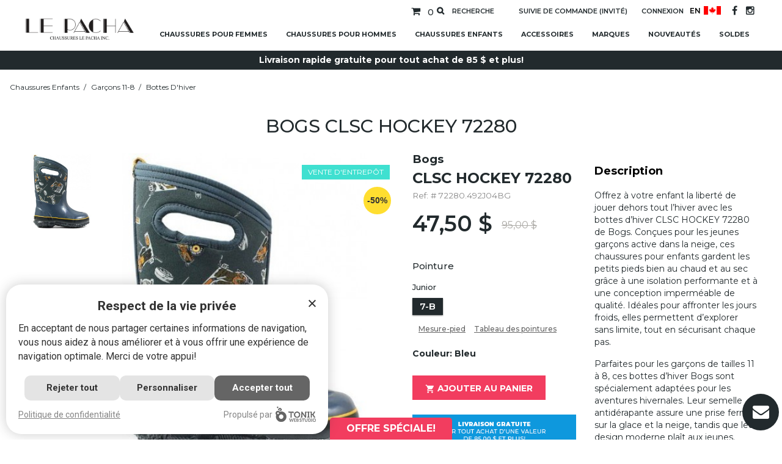

--- FILE ---
content_type: text/html; charset=utf-8
request_url: https://www.chaussureslepacha.ca/fr/bottes-d-hiver/9275-bogs-clsc-hockey-72280-bottes-d-hiver.html
body_size: 21979
content:
<!doctype html>
<html lang="fr">

  <head>
    
      
  <meta charset="utf-8">


  <meta http-equiv="x-ua-compatible" content="ie=edge">




  <link rel="preload" href="/tonik-privacy/css/styles.css" as="style">
  <script>
    var script = document.createElement("script");
    script.src = "/tonik-privacy/permissions/?nonce=" + Date.now() + Math.random().toString(36).substring(7);
    var scripts = document.getElementsByTagName("script");
    var firstScript = scripts[0];
    firstScript.parentNode.insertBefore(script, firstScript);
    window.GTM_SCRIPT = {};
    const observer = new MutationObserver(function(mutations) {
      mutations.forEach(function(mutation) {
        if (mutation.type === "childList") {
          mutation.addedNodes.forEach(function(node) {
            if (window.GTM_SCRIPT.consentLoaded) {
              observer.disconnect();
            } else if (node.tagName === "SCRIPT") {
              if (node.innerHTML.indexOf("googletagmanager.com") !== -1) {
                if (node.innerHTML.indexOf("!disableInternalTracking") !== -1) {
                  window.GTM_SCRIPT.disableInternalTracking = {
                    NODE: node,
                    SIBLING: node.previousElementSibling,
                  };
                } else {
                  window.GTM_SCRIPT.GTAG = {
                    NODE: node,
                    SIBLING: node.previousElementSibling,
                  };
                }
                node.remove();
              } else if (node.innerHTML.indexOf("tagManagerId =") !== -1) {
                window.GTM_SCRIPT.gtmTrackingFeatures = {
                  NODE: node,
                  SIBLING: node.previousElementSibling,
                };
                node.remove();
              }
            }
          });
        }
      });
    });
    observer.observe(document.head, { childList: true });
  </script>
  <script src="/tonik-privacy/js/modal.js" async></script>
  <script src="/tonik-privacy/js/privacy.js" async></script>
  <link rel="stylesheet" href="/tonik-privacy/css/styles.css">
  <script type='text/javascript' data-src='https://platform-api.sharethis.com/js/sharethis.js#property=67f01b3e59793500196ab115&product=inline-share-buttons' async='async'></script>


  
    <!-- Google Tag Manager 360 -->
    <script>(function(w,d,s,l,i){w[l]=w[l]||[];w[l].push({'gtm.start':
    new Date().getTime(),event:'gtm.js'});var f=d.getElementsByTagName(s)[0],
    j=d.createElement(s),dl=l!='dataLayer'?'&l='+l:'';j.async=true;j.src=
    'https://www.googletagmanager.com/gtm.js?id='+i+dl;f.parentNode.insertBefore(j,f);
    })(window,document,'script','dataLayer','GTM-5938DZX3');</script>
    <!-- End Google Tag Manager 360 -->
  


  <link rel="canonical" href="https://www.chaussureslepacha.ca/fr/bottes-d-hiver/9275-bogs-clsc-hockey-72280-bottes-d-hiver.html">

  <title>
    
              Bogs Enfants CLSC HOCKEY 72280 - Bleu | Livraison gratuite au Canada         | Chaussures Le Pacha          
  </title>
  <meta name="description" content="Bogs CLSC HOCKEY 72280 Bottes d&#039;hiver Bleu à vendre en ligne. CLSC HOCKEY 72280 de marque Bogs avec Livraison Gratuite partout au Québec et en Ontario">
  <meta name="keywords" content="">
    


  <meta name="viewport" content="width=device-width, initial-scale=1">



  <link rel="icon" type="image/vnd.microsoft.icon" href="/img/favicon.ico?1579286347">
  <link rel="shortcut icon" type="image/x-icon" href="/img/favicon.ico?1579286347">



   
 
<link href="https://fonts.googleapis.com/css?family=Montserrat:300,400,500,600,700|Lato:300,400,500,600,700|Playfair+Display:400,700|Open+Sans:300,400,500,600,700|Just+Another+Hand:400" rel="stylesheet">

  <link rel="stylesheet" href="https://www.chaussureslepacha.ca/themes/wt_fashionista/assets/cache/theme-95abe6174.css" type="text/css" media="all">


<link rel="stylesheet" type="text/css" href="/themes/wt_fashionista/assets/css/override-1.css"/>
<link rel="stylesheet" type="text/css" href="/themes/wt_fashionista/assets/css/slick.css"/>
<link rel="stylesheet" type="text/css" href="/themes/wt_fashionista/assets/css/slick-theme.css"/>
<link href="//cdn.jsdelivr.net/npm/featherlight@1.7.14/release/featherlight.min.css" type="text/css" rel="stylesheet" />

    <script type="text/javascript" src="https://www.chaussureslepacha.ca/themes/wt_fashionista/assets/cache/head-23b940173.js" ></script>



<script src="//cdnjs.cloudflare.com/ajax/libs/jquery.mask/1.14.16/jquery.mask.min.js" type="text/javascript" charset="utf-8" defer></script>
<script src="//cdn.jsdelivr.net/npm/featherlight@1.7.14/release/featherlight.min.js" type="text/javascript" charset="utf-8" defer></script>
<link rel="stylesheet" type="text/css" href="https://ws1.postescanada-canadapost.ca/css/addresscomplete-2.30.min.css?key=ew45-gj48-em48-pk63" /><script type="text/javascript" src="https://ws1.postescanada-canadapost.ca/js/addresscomplete-2.30.min.js?key=ew45-gj48-em48-pk63"></script>


  <script type="text/javascript">
        var elementRecaptcha = "<div class=\"recaptcha-text-center\" style=\"text-align: center\"><div class=\"g-recaptcha\" style=\"display: inline-block !important\" data-sitekey=\"6Ldd3HQfAAAAADq81plwVGsMrZ7dacaF3JOWWz3E\" data-theme=\"light\" data-size=\"normal\" data-callback=\"callbackRecaptcha\"><\/div><\/div>";
        var isPsVersion17 = true;
        var prestashop = {"cart":{"products":[],"totals":{"total":{"type":"total","label":"Total:","amount":0,"value":"0,00\u00a0$"},"total_including_tax":{"type":"total","label":"Total TTC","amount":0,"value":"0,00\u00a0$"},"total_excluding_tax":{"type":"total","label":"Total HT :","amount":0,"value":"0,00\u00a0$"}},"subtotals":{"products":{"type":"products","label":"Sous-total (sans taxes)","amount":0,"value":"0,00\u00a0$"},"discounts":null,"shipping":{"type":"shipping","label":"Livraison","amount":0,"value":"gratuit"},"tax":{"type":"tax","label":"Taxes","amount":0,"value":"0,00\u00a0$"}},"products_count":0,"summary_string":"0 produits","vouchers":{"allowed":1,"added":[]},"discounts":[],"minimalPurchase":0,"minimalPurchaseRequired":""},"currency":{"name":"Canadian Dollar","iso_code":"CAD","iso_code_num":"124","sign":"$"},"customer":{"lastname":null,"firstname":null,"email":null,"birthday":null,"newsletter":null,"newsletter_date_add":null,"optin":null,"website":null,"company":null,"siret":null,"ape":null,"is_logged":false,"gender":{"type":null,"name":null},"addresses":[]},"language":{"name":"Fran\u00e7ais CA (French)","iso_code":"fr","locale":"fr-FR","language_code":"fr","is_rtl":"0","date_format_lite":"d\/m\/Y","date_format_full":"d\/m\/Y H:i:s","id":2},"page":{"title":"","canonical":null,"meta":{"title":"Bogs Enfants CLSC HOCKEY 72280 - Bleu | Livraison gratuite au Canada","description":"Bogs CLSC HOCKEY 72280 Bottes d'hiver Bleu \u00e0 vendre en ligne. CLSC HOCKEY 72280 de marque Bogs avec Livraison Gratuite partout au Qu\u00e9bec et en Ontario","keywords":"","robots":"index"},"page_name":"product","body_classes":{"lang-fr":true,"lang-rtl":false,"country-CA":true,"currency-CAD":true,"layout-full-width":true,"page-product":true,"tax-display-disabled":true,"product-id-9275":true,"product-CLSC HOCKEY 72280":true,"product-id-category-56":true,"product-id-manufacturer-64":true,"product-id-supplier-0":true,"product-on-sale":true,"product-available-for-order":true},"admin_notifications":[]},"shop":{"name":"Chaussures Le Pacha","logo":"\/img\/chaussures-le-pacha-logo-1571924919.jpg","stores_icon":"\/img\/logo_stores.png","favicon":"\/img\/favicon.ico"},"urls":{"base_url":"https:\/\/www.chaussureslepacha.ca\/","current_url":"https:\/\/www.chaussureslepacha.ca\/fr\/bottes-d-hiver\/9275-bogs-clsc-hockey-72280-bottes-d-hiver.html","shop_domain_url":"https:\/\/www.chaussureslepacha.ca","img_ps_url":"https:\/\/www.chaussureslepacha.ca\/img\/","img_cat_url":"https:\/\/www.chaussureslepacha.ca\/img\/c\/","img_lang_url":"https:\/\/www.chaussureslepacha.ca\/img\/l\/","img_prod_url":"https:\/\/www.chaussureslepacha.ca\/img\/p\/","img_manu_url":"https:\/\/www.chaussureslepacha.ca\/img\/m\/","img_sup_url":"https:\/\/www.chaussureslepacha.ca\/img\/su\/","img_ship_url":"https:\/\/www.chaussureslepacha.ca\/img\/s\/","img_store_url":"https:\/\/www.chaussureslepacha.ca\/img\/st\/","img_col_url":"https:\/\/www.chaussureslepacha.ca\/img\/co\/","img_url":"https:\/\/www.chaussureslepacha.ca\/themes\/wt_fashionista\/assets\/img\/","css_url":"https:\/\/www.chaussureslepacha.ca\/themes\/wt_fashionista\/assets\/css\/","js_url":"https:\/\/www.chaussureslepacha.ca\/themes\/wt_fashionista\/assets\/js\/","pic_url":"https:\/\/www.chaussureslepacha.ca\/upload\/","pages":{"address":"https:\/\/www.chaussureslepacha.ca\/fr\/adresse","addresses":"https:\/\/www.chaussureslepacha.ca\/fr\/adresses","authentication":"https:\/\/www.chaussureslepacha.ca\/fr\/connexion","cart":"https:\/\/www.chaussureslepacha.ca\/fr\/panier","category":"https:\/\/www.chaussureslepacha.ca\/fr\/index.php?controller=category","cms":"https:\/\/www.chaussureslepacha.ca\/fr\/index.php?controller=cms","contact":"https:\/\/www.chaussureslepacha.ca\/fr\/index.php?controller=contact","discount":"https:\/\/www.chaussureslepacha.ca\/fr\/reduction","guest_tracking":"https:\/\/www.chaussureslepacha.ca\/fr\/suivi-commande-invite","history":"https:\/\/www.chaussureslepacha.ca\/fr\/historique-commandes","identity":"https:\/\/www.chaussureslepacha.ca\/fr\/identite","index":"https:\/\/www.chaussureslepacha.ca\/fr\/","my_account":"https:\/\/www.chaussureslepacha.ca\/fr\/mon-compte","order_confirmation":"https:\/\/www.chaussureslepacha.ca\/fr\/confirmation-commande","order_detail":"https:\/\/www.chaussureslepacha.ca\/fr\/index.php?controller=order-detail","order_follow":"https:\/\/www.chaussureslepacha.ca\/fr\/suivi-commande","order":"https:\/\/www.chaussureslepacha.ca\/fr\/commande","order_return":"https:\/\/www.chaussureslepacha.ca\/fr\/index.php?controller=order-return","order_slip":"https:\/\/www.chaussureslepacha.ca\/fr\/avoirs","pagenotfound":"https:\/\/www.chaussureslepacha.ca\/fr\/page-introuvable","password":"https:\/\/www.chaussureslepacha.ca\/fr\/recuperation-mot-de-passe","pdf_invoice":"https:\/\/www.chaussureslepacha.ca\/fr\/index.php?controller=pdf-invoice","pdf_order_return":"https:\/\/www.chaussureslepacha.ca\/fr\/index.php?controller=pdf-order-return","pdf_order_slip":"https:\/\/www.chaussureslepacha.ca\/fr\/index.php?controller=pdf-order-slip","prices_drop":"https:\/\/www.chaussureslepacha.ca\/fr\/promotions","product":"https:\/\/www.chaussureslepacha.ca\/fr\/index.php?controller=product","search":"https:\/\/www.chaussureslepacha.ca\/fr\/recherche","sitemap":"https:\/\/www.chaussureslepacha.ca\/fr\/Plan du site","stores":"https:\/\/www.chaussureslepacha.ca\/fr\/magasins","supplier":"https:\/\/www.chaussureslepacha.ca\/fr\/fournisseur","register":"https:\/\/www.chaussureslepacha.ca\/fr\/connexion?create_account=1","order_login":"https:\/\/www.chaussureslepacha.ca\/fr\/commande?login=1"},"alternative_langs":{"en-us":"https:\/\/www.chaussureslepacha.ca\/en\/winter-boots\/9275-bogs-clsc-hockey-72280-winter-boots.html","fr":"https:\/\/www.chaussureslepacha.ca\/fr\/bottes-d-hiver\/9275-bogs-clsc-hockey-72280-bottes-d-hiver.html"},"theme_assets":"\/themes\/wt_fashionista\/assets\/","actions":{"logout":"https:\/\/www.chaussureslepacha.ca\/fr\/?mylogout="},"no_picture_image":{"bySize":{"small_default":{"url":"https:\/\/www.chaussureslepacha.ca\/img\/p\/fr-default-small_default.jpg","width":98,"height":98},"cart_default":{"url":"https:\/\/www.chaussureslepacha.ca\/img\/p\/fr-default-cart_default.jpg","width":125,"height":125},"home_default":{"url":"https:\/\/www.chaussureslepacha.ca\/img\/p\/fr-default-home_default.jpg","width":260,"height":274},"medium_default":{"url":"https:\/\/www.chaussureslepacha.ca\/img\/p\/fr-default-medium_default.jpg","width":452,"height":452},"large_default":{"url":"https:\/\/www.chaussureslepacha.ca\/img\/p\/fr-default-large_default.jpg","width":454,"height":478}},"small":{"url":"https:\/\/www.chaussureslepacha.ca\/img\/p\/fr-default-small_default.jpg","width":98,"height":98},"medium":{"url":"https:\/\/www.chaussureslepacha.ca\/img\/p\/fr-default-home_default.jpg","width":260,"height":274},"large":{"url":"https:\/\/www.chaussureslepacha.ca\/img\/p\/fr-default-large_default.jpg","width":454,"height":478},"legend":""}},"configuration":{"display_taxes_label":false,"display_prices_tax_incl":false,"is_catalog":false,"show_prices":true,"opt_in":{"partner":false},"quantity_discount":{"type":"discount","label":"Remise"},"voucher_enabled":1,"return_enabled":0},"field_required":[],"breadcrumb":{"links":[{"title":"Accueil","url":"https:\/\/www.chaussureslepacha.ca\/fr\/"},{"title":"Chaussures enfants","url":"https:\/\/www.chaussureslepacha.ca\/fr\/50-chaussures-enfants"},{"title":"Gar\u00e7ons 11-8","url":"https:\/\/www.chaussureslepacha.ca\/fr\/51-garcons"},{"title":"Bottes d'hiver","url":"https:\/\/www.chaussureslepacha.ca\/fr\/56-bottes-d-hiver"},{"title":"CLSC HOCKEY 72280","url":"https:\/\/www.chaussureslepacha.ca\/fr\/bottes-d-hiver\/9275-bogs-clsc-hockey-72280-bottes-d-hiver.html"}],"count":5},"link":{"protocol_link":"https:\/\/","protocol_content":"https:\/\/"},"time":1768943611,"static_token":"d7af832356408d180344dc01c428b14b","token":"9c009b762b65a84f47dc57a7b564b685","shipping_free_price":"85 $"};
        var recaptchaContactForm = "1";
        var recaptchaDataSiteKey = "6Ldd3HQfAAAAADq81plwVGsMrZ7dacaF3JOWWz3E";
        var recaptchaLoginForm = "1";
        var recaptchaRegistrationForm = "1";
        var recaptchaType = "1";
        var search_url = "https:\/\/www.chaussureslepacha.ca\/fr\/recherche";
      </script>



  <!--Module: ets_socicallogin -->
<script type="text/javascript">
    var ets_solo_callbackUrl = 'https://www.chaussureslepacha.ca/fr/module/ets_sociallogin/oauth';
</script>
<!--/Module: ets_socicallogin-->
  <script async src="https://www.googletagmanager.com/gtag/js?id=G-G1YB8TQYZQ"></script>
  <script>
    window.dataLayer = window.dataLayer || [];
    function gtag(){dataLayer.push(arguments);}
    gtag('js', new Date());
    gtag(
      'config',
      'G-G1YB8TQYZQ',
      {
        'debug_mode':false
                              }
    );
  </script>

 <script data-keepinline>
    var tagManagerId = 'GTM-N2M2M23';
    var optimizeId = '';
    var gtmTrackingFeatures = {"gua":{"trackingId":"UA-62507661-1","cookieDomain":"auto","sendLimit":25,"siteSpeedSampleRate":1,"anonymizeIp":0,"userIdFeature":0,"linkAttribution":0,"remarketingFeature":0,"merchantPrefix":"","merchantSuffix":"","merchantVariant":"","businessDataFeature":0,"businessDataPrefix":"","businessDataVariant":"","crossDomainList":false,"allowLinker":true,"clientId":0,"dimensions":{"ecommProdId":1,"ecommPageType":2,"ecommTotalValue":3,"ecommCategory":4,"dynxItemId":5,"dynxItemId2":6,"dynxPageType":7,"dynxTotalValue":8}},"googleAds":{"trackingId":875171322,"conversionLabel":"PCIKCM61j2oQ-puooQM"},"bing":{"trackingId":"11036170"},"facebook":{"trackingId":"2833774950239166","catalogPrefix":"","catalogSuffix":"","catalogVariant":""},"twitter":{"trackingId":""},"goals":{"signUp":0,"socialAction":0,"coupon":0},"common":{"eventValues":{"signUpGoal":0,"socialAction":0,"coupon":0},"cartAjax":1,"productsPerPage":21,"userId":null,"currencyCode":"CAD","langCode":"fr","countryCode":"CA","maxLapse":10,"signUpTypes":["new customer","guest customer"],"isNewSignUp":false,"isGuest":0,"idShop":1,"token":"f37f814b38e9682cd23ed069d11dffdc"}};
    var checkDoNotTrack = 0;
    var disableInternalTracking = 0;
    var dataLayer = window.dataLayer || [];
    var dimensions = new Object();
    var initDataLayer = new Object();
    var gaCreate = new Object();
    var doNotTrack = (
        window.doNotTrack == "1" ||
        navigator.doNotTrack == "yes" ||
        navigator.doNotTrack == "1" ||
        navigator.msDoNotTrack == "1"
    );

    if (typeof gtmTrackingFeatures === 'object' && !disableInternalTracking) {
        if (gtmTrackingFeatures.gua.trackingId) {
            initDataLayer.gua = {
                'trackingId': gtmTrackingFeatures.gua.trackingId,
                'cookieDomain': gtmTrackingFeatures.gua.cookieDomain,
                'allowLinker':  gtmTrackingFeatures.gua.allowLinker,
                'siteSpeedSampleRate': gtmTrackingFeatures.gua.siteSpeedSampleRate,
                'anonymizeIp': gtmTrackingFeatures.gua.anonymizeIp,
                'linkAttribution': gtmTrackingFeatures.gua.linkAttribution
            };

            if (gtmTrackingFeatures.gua.remarketingFeature) {
                // assign index dimensions
                dimensions.ecommProdId = gtmTrackingFeatures.gua.dimensions.ecommProdId;
                dimensions.ecommPageType = gtmTrackingFeatures.gua.dimensions.ecommPageType;
                dimensions.ecommTotalValue = gtmTrackingFeatures.gua.dimensions.ecommTotalValue;
                dimensions.ecommCategory = gtmTrackingFeatures.gua.dimensions.ecommCategory;
            }

            if (gtmTrackingFeatures.gua.businessDataFeature) {
                // assign index dimensions
                dimensions.dynxItemId = gtmTrackingFeatures.gua.dimensions.dynxItemId;
                dimensions.dynxItemId2 = gtmTrackingFeatures.gua.dimensions.dynxItemId2;
                dimensions.dynxPageType = gtmTrackingFeatures.gua.dimensions.dynxPageType;
                dimensions.dynxTotalValue = gtmTrackingFeatures.gua.dimensions.dynxTotalValue;
            }

            // assign index dimensions to data layer
            initDataLayer.gua.dimensions = dimensions;

            if (gtmTrackingFeatures.gua.userIdFeature) {
                initDataLayer.gua.userId = gtmTrackingFeatures.common.userId;
            }

            if (gtmTrackingFeatures.gua.crossDomainList) {
                initDataLayer.gua.crossDomainList = gtmTrackingFeatures.gua.crossDomainList;
            }

            // prepare gaCreate with same configuration than GTM
            gaCreate = {
                'trackingId': gtmTrackingFeatures.gua.trackingId,
                'allowLinker': true,
                'cookieDomain': gtmTrackingFeatures.gua.cookieDomain
            };
        }

        if (gtmTrackingFeatures.googleAds.trackingId) {
            initDataLayer.googleAds = {
                'conversionId' : gtmTrackingFeatures.googleAds.trackingId,
                'conversionLabel' : gtmTrackingFeatures.googleAds.conversionLabel
            };
        }

        if (gtmTrackingFeatures.bing.trackingId) {
            initDataLayer.bing = {
                'trackingId': gtmTrackingFeatures.bing.trackingId
            };
        }

        if (gtmTrackingFeatures.facebook.trackingId) {
            initDataLayer.facebook = {
                'trackingId': gtmTrackingFeatures.facebook.trackingId
            };
        }

        if (gtmTrackingFeatures.twitter.trackingId) {
            initDataLayer.twitter = {
                'trackingId': gtmTrackingFeatures.twitter.trackingId
            };
        }

        // init common values
        initDataLayer.common = {
            'currency' : gtmTrackingFeatures.common.currencyCode,
            'langCode' : gtmTrackingFeatures.common.langCode,
            'countryCode' : gtmTrackingFeatures.common.countryCode,
            'referrer' : document.referrer,
            'userAgent' : navigator.userAgent,
            'navigatorLang' : navigator.language,
            'doNotTrack' : (checkDoNotTrack && doNotTrack)
        };

        dataLayer.push(initDataLayer);
    }
</script>
<!-- Init Tag Manager script -->
<script data-keepinline>
    if (!disableInternalTracking) {
        
        (function (w, d, s, l, i) {
            w[l] = w[l] || [];
            w[l].push({'gtm.start': new Date().getTime(), event: 'gtm.js'});
            var f = d.getElementsByTagName(s)[0];
            var j = d.createElement(s), dl = l !== 'dataLayer' ? '&l=' + l : '';
            j.async = true;
            j.src = 'https://www.googletagmanager.com/gtm.js?id=' + i + dl;
            f.parentNode.insertBefore(j, f);
        })(window, document, 'script', 'dataLayer', tagManagerId);
        
    }
</script>




    
  <meta property="og:type" content="product">
  <meta property="og:url" content="https://www.chaussureslepacha.ca/fr/bottes-d-hiver/9275-bogs-clsc-hockey-72280-bottes-d-hiver.html">
  <meta property="og:title" content="Bogs Enfants CLSC HOCKEY 72280 - Bleu | Livraison gratuite au Canada">
  <meta property="og:site_name" content="Chaussures Le Pacha">
  <meta property="og:description" content="Bogs CLSC HOCKEY 72280 Bottes d&#039;hiver Bleu à vendre en ligne. CLSC HOCKEY 72280 de marque Bogs avec Livraison Gratuite partout au Québec et en Ontario">
  <meta property="og:image" content="https://www.chaussureslepacha.ca/8009114-large_default/bogs-clsc-hockey-72280-bottes-d-hiver.jpg">
  <meta property="product:pretax_price:amount" content="47.5">
  <meta property="product:pretax_price:currency" content="CAD">
  <meta property="product:price:amount" content="47.5">
  <meta property="product:price:currency" content="CAD">
  
  </head>

  <body id="product" class="lang-fr country-ca currency-cad layout-full-width page-product tax-display-disabled product-id-9275 product-clsc-hockey-72280 product-id-category-56 product-id-manufacturer-64 product-id-supplier-0 product-on-sale product-available-for-order" >
          
        <!-- Google Tag Manager 360 (noscript) -->
        <noscript><iframe src="https://www.googletagmanager.com/ns.html?id=GTM-5938DZX3"
        height="0" width="0" style="display:none;visibility:hidden"></iframe></noscript>
        <!-- End Google Tag Manager 360 (noscript) -->
      
    
    <!--
    Pourcentage de rabais
    Le produit (test) a été retiré de votre panier car il n'est plus disponible.

     fieldName invalide. N'autorise que les lettres, les chiffres, les espaces ou la ponctuation, et pas plus de length caractères.
    Prénom et nom
    Adresse
    Complément d'adresse
    Ville
    Code postal
    Téléphone
    Vous devez sélectionner une option de livraison
    -->

    <script>
    var errorDelivery = 'Vous devez sélectionner une option de livraison';
    var catpchaAlertTexte = "Veillez à remplir le reCaptcha ci-dessus.";
    </script>

	<div id="page" class="wt-page-container">
    
      
    

    <main>
      
              

      <header id="header">
        
           <div id="wt_loading_overlay">
<div class="loading_overlay"></div>
<p class="loading"></p>
</div>
<div id="wt_overlay"  class="other-page" >
</div>



  <div class="header-banner">
    
  </div>


<!-- Block search module TOP -->

<div id="search_block_top" class="col-sm-7">
	<form id="searchbox" method="get" action="https://www.chaussureslepacha.ca/fr/recherche">
       
		<input type="hidden" name="controller" value="search">
		
		<input type="hidden" name="orderby" value="position" />
		<input type="hidden" name="orderway" value="desc" />
       
		<input class="search_query form-control" type="text" id="search_query_top" name="s" placeholder="Recherche..." value="" />
		
		<div id="wt_url_ajax_search" style="display:none">
		<input type="hidden" value="https://www.chaussureslepacha.ca/modules/wtblocksearch/controller_ajax_search.php" class="url_ajax" />
		</div>
		<button type="submit" name="submit_search" class="btn btn-default button-search">
			<span>Recherche</span>
		</button>
	</form>
	
</div>

<script type="text/javascript">
var limit_character = "<p class='limit'>Entrez au moins 3 caractères</p>";
var close_text = 'Fermer';
</script>
<!-- /Block search module TOP -->

<div id="block_header">

  <nav class="header-nav">
    <div class="container">
	 <div class="hidden-sm-down">
        <div class="row">
    <div class="col-md-12 right-nav">
        <div id="_desktop_cart">
  <div class="blockcart cart-preview inactive" data-refresh-url="//www.chaussureslepacha.ca/fr/module/ps_shoppingcart/ajax">
        <a class="cart-link" rel="nofollow" href="//www.chaussureslepacha.ca/fr/panier?action=show">
          <div class="header">
              <i class="material-icons shopping-cart">shopping_basket</i>
              <span class="cart-products-count">0</span>
          </div>
      </a>
  </div>

      <a id="wt-iconsearch" class="wt-iconsearch" href="javascript:void(0)" rel="nofollow" title="Recherche">
      Recherche
    </a>
  </div><div id="_desktop_user_info">
  <div class="user-info">
          <a
        class="guest-tracking"
        href="https://www.chaussureslepacha.ca/fr/suivi-commande-invite"
        rel="nofollow"
      >
        Suivie de commande (Invité)
      </a>

      <a
        class="login"
        href="https://www.chaussureslepacha.ca/fr/mon-compte"
        title="Connexion à votre compte client"
        rel="nofollow"
      >
        <i class="material-icons">&#xE7FF;</i>
        <span class="hidden-sm-down">Connexion</span>
      </a>
    	
	
		
  </div>
</div>
<!-- Static Block module -->
<!-- /Static block module --><div id="_desktop_language_selector language-selector-wrapper language-selector" class="language-selector-wrapper">
<a href="https://www.chaussureslepacha.ca/en/winter-boots/9275-bogs-clsc-hockey-72280-winter-boots.html" class="dropdown-item language-selector-link pull-xs-left visible-xs">en</a><img class="currency-flag img-fluid" width="28" height="14" src="/img/cadflag.png" alt="Les prix indiqués sont en dollars canadiens" title="Les prix indiqués sont en dollars canadiens" /> 
 </div>

        
  <div class="block-social">
    <ul><li class="facebook"><a href="https://www.facebook.com/pacha.piedestal/" target="_blank"></a></li><li class="instagram"><a href="https://www.instagram.com/lepacha.piedestal/" target="_blank"></a></li></ul>
  </div>

<!-- Static Block module -->
<!-- /Static block module -->
    </div>
  </div>
	</div>
	<div class="hidden-md-up text-xs-center mobile">
  <div class="mobile-lang-switcher">
    <a href="https://www.chaussureslepacha.ca/en/winter-boots/9275-bogs-clsc-hockey-72280-winter-boots.html" class="pull-xs-left language-selector-link" id="menu-icon2">EN</a>
    <img class="currency-flag img-fluid" width="32" height="16" src="/img/cadflag.png" alt="Les prix indiqués sont en dollars canadiens" title="Les prix indiqués sont en dollars canadiens" /> 
  </div>
            <div class="pull-xs-right" id="_mobile_cart"></div>
            <div class="pull-xs-right" id="_mobile_user_info"></div>
            <div class="top-logo" id="_mobile_logo"></div>
            <div class="clearfix"></div>
          </div>
    </div>

	
  </nav>



  <div class="header-top">
    <div class="container">
     
        <div id="desktop_logo">
          <a href="https://www.chaussureslepacha.ca/">
<img class="logo img-responsive" width="180" height="37.5" src="/img/chaussures-le-pacha-logo-1571924919.jpg" alt="Chaussures Le Pacha">
          </a>
        </div>
		 <!-- Module Megamenu-->
<div class="container_wt_megamenu">
<div id="wt-menu-horizontal" class="wt-menu-horizontal">
	
	<div class="title-menu-mobile"><span>Navigation</span></div>
	<div class="clearfix"></div>
	<ul class="menu-content">
									<li class="level-1  parent">
										<a href="https://www.chaussureslepacha.ca/fr/3-chaussures-pour-femmes">
					<span>Chaussures pour femmes</span>
										</a>
					<span class="icon-drop-mobile"></span>
											<div class="wt-sub-menu menu-dropdown 
						 wt-sub-auto">
															<div class="wt-menu-row ">
																														<div class="wt-menu-col col-xs-12 col-sm-6  CAT">
																									<ul class="ul-column ">
																																									<li class="menu-item  item-header ">
																															<a href="#">Catégories</a>
																<div class="html-block">
																	<div class="menu-col-header"></div>
																</div>
																													</li>
																																									<li class="menu-item  item-line ">
																																																<a href="https://www.chaussureslepacha.ca/fr/14-chaussures">Chaussures</a>
																																													</li>
																																									<li class="menu-item  item-line ">
																																																<a href="https://www.chaussureslepacha.ca/fr/22-sandales">Sandales</a>
																																													</li>
																																									<li class="menu-item  item-line ">
																																																<a href="https://www.chaussureslepacha.ca/fr/28-bottes-d-hiver">Bottes d'hiver</a>
																																													</li>
																																									<li class="menu-item  item-line ">
																																																<a href="https://www.chaussureslepacha.ca/fr/34-bottes-d-automne">Bottes d'automne</a>
																																													</li>
																																									<li class="menu-item  item-line ">
																																																<a href="https://www.chaussureslepacha.ca/fr/39-pantoufles">Pantoufles</a>
																																													</li>
																																									<li class="menu-item  item-line ">
																															<a href=""></a>
																<div class="html-block">
																	<p><a class="sale" href="/fr/3-chaussures-pour-femmes?q=Pourcentage+de+rabais-10%25+--+30%25-30%25+--+50%25-Moins+de+10%25-Plus+de+50%25">Soldes</a></p>
																</div>
																													</li>
																										</ul>
																							</div>
																					<div class="wt-menu-col col-xs-12 col-sm-6  CAT">
																									<ul class="ul-column ">
																																									<li class="menu-item  item-header ">
																															<a href="#">Marques</a>
																<div class="html-block">
																	<div class="menu-col-header"></div>
																</div>
																													</li>
																																									<li class="menu-item  item-line ">
																																																<a href="/fr/3-chaussures-pour-femmes?q=Marque-Rieker">Rieker</a>
																																													</li>
																																									<li class="menu-item  item-line ">
																																																<a href="/fr/3-chaussures-pour-femmes?q=Marque-Michael+kors">Michael kors</a>
																																													</li>
																																									<li class="menu-item  item-line ">
																																																<a href="/fr/3-chaussures-pour-femmes?q=Marque-Dorking+--+Fluchos">Dorking - Fluchos</a>
																																													</li>
																																									<li class="menu-item  item-line ">
																																																<a href="/fr/3-chaussures-pour-femmes?q=Marque-Rieker+--+Remonte">Rieker - Remonte</a>
																																													</li>
																																									<li class="menu-item  item-line ">
																																																<a href="/fr/3-chaussures-pour-femmes?q=Marque-Geox">Geox</a>
																																													</li>
																																									<li class="menu-item  item-line ">
																																																<a href="/fr/3-chaussures-pour-femmes?q=Marque-Clarks">Clarks</a>
																																													</li>
																																									<li class="menu-item  item-line ">
																																																<a href="/fr/3-chaussures-pour-femmes?q=Marque-Ecco">Ecco</a>
																																													</li>
																										</ul>
																							</div>
																											</div>
															<div class="wt-menu-row ">
																														<div class="wt-menu-col col-xs-12 col-sm-12  CAT">
																									<ul class="ul-column ">
																																									<li class="menu-item  item-header ">
																															<a href=""></a>
																<div class="html-block">
																	<p><a class="sale" href="/fr/certificat-cadeau">Certificat cadeau</a></p>
																</div>
																													</li>
																										</ul>
																							</div>
																											</div>
													</div>
									</li>
												<li class="level-1 wt-men-menu parent">
										<a href="https://www.chaussureslepacha.ca/fr/12-chaussures-pour-hommes">
					<span>Chaussures pour hommes</span>
										</a>
					<span class="icon-drop-mobile"></span>
											<div class="wt-sub-menu menu-dropdown 
						 wt-sub-auto">
															<div class="wt-menu-row ">
																														<div class="wt-menu-col col-xs-12 col-sm-6  CAT">
																									<ul class="ul-column ">
																																									<li class="menu-item  item-header ">
																															<a href="#">Catégories</a>
																<div class="html-block">
																	
																</div>
																													</li>
																																									<li class="menu-item  item-line ">
																																																<a href="https://www.chaussureslepacha.ca/fr/44-chaussures-decontractees">Chaussures décontractées</a>
																																													</li>
																																									<li class="menu-item  item-line ">
																																																<a href="https://www.chaussureslepacha.ca/fr/42-chaussures-habillees-avec-lacets">Chaussures habillées avec lacets</a>
																																													</li>
																																									<li class="menu-item  item-line ">
																																																<a href="https://www.chaussureslepacha.ca/fr/75-chaussures-habillees-sans-lacets">Chaussures habillées sans lacets</a>
																																													</li>
																																									<li class="menu-item  item-line ">
																																																<a href="https://www.chaussureslepacha.ca/fr/40-sandales">Sandales</a>
																																													</li>
																																									<li class="menu-item  item-line ">
																																																<a href="https://www.chaussureslepacha.ca/fr/41-bottes-d-hiver">Bottes d'hiver</a>
																																													</li>
																																									<li class="menu-item  item-line ">
																																																<a href="https://www.chaussureslepacha.ca/fr/80-pantoufles">Pantoufles</a>
																																													</li>
																																									<li class="menu-item  item-line ">
																																																<a href="https://www.chaussureslepacha.ca/fr/130-chaussures-impermeables">Chaussures imperméables</a>
																																													</li>
																																									<li class="menu-item  item-line ">
																															<a href=""></a>
																<div class="html-block">
																	<p><a class="sale" href="/fr/12-chaussures-pour-hommes?q=Pourcentage+de+rabais-10%25+--+30%25-30%25+--+50%25-Moins+de+10%25-Plus+de+50%25">Soldes</a></p>
																</div>
																													</li>
																										</ul>
																							</div>
																					<div class="wt-menu-col col-xs-12 col-sm-6  CAT">
																									<ul class="ul-column ">
																																									<li class="menu-item  item-header ">
																															<a href="#">Marques</a>
																<div class="html-block">
																	
																</div>
																													</li>
																																									<li class="menu-item  item-line ">
																																																<a href="/fr/12-chaussures-pour-hommes?q=Marque-Rieker">Rieker</a>
																																													</li>
																																									<li class="menu-item  item-line ">
																																																<a href="/fr/12-chaussures-pour-hommes?q=Marque-Ecco">Ecco</a>
																																													</li>
																																									<li class="menu-item  item-line ">
																																																<a href="/fr/12-chaussures-pour-hommes?q=Marque-Skechers">Skechers</a>
																																													</li>
																																									<li class="menu-item  item-line ">
																																																<a href="/fr/12-chaussures-pour-hommes?q=Marque-Dorking+--+Fluchos">Dorking - Fluchos</a>
																																													</li>
																																									<li class="menu-item  item-line ">
																																																<a href="/fr/12-chaussures-pour-hommes?q=Marque-Geox">Geox</a>
																																													</li>
																																									<li class="menu-item  item-line ">
																																																<a href="/fr/12-chaussures-pour-hommes?q=Marque-Steve+Madden">Steve madden</a>
																																													</li>
																																									<li class="menu-item  item-line ">
																																																<a href="/fr/12-chaussures-pour-hommes?q=Marque-Johnston+%26+murphy">Johnston & murphy</a>
																																													</li>
																										</ul>
																							</div>
																											</div>
															<div class="wt-menu-row ">
																														<div class="wt-menu-col col-xs-12 col-sm-12  CAT">
																									<ul class="ul-column ">
																																									<li class="menu-item  item-header ">
																															<a href=""></a>
																<div class="html-block">
																	<p><a class="sale" href="/fr/certificat-cadeau">Certificat cadeau</a></p>
																</div>
																													</li>
																										</ul>
																							</div>
																											</div>
													</div>
									</li>
												<li class="level-1  parent">
										<a href="#">
					<span>Chaussures Enfants</span>
										</a>
					<span class="icon-drop-mobile"></span>
											<div class="wt-sub-menu menu-dropdown 
						col-xs-12 wt-sub-left">
															<div class="wt-menu-row ">
																														<div class="wt-menu-col col-xs-12 col-sm-3  ">
																									<ul class="ul-column ">
																																									<li class="menu-item  item-header ">
																																																<a href="https://www.chaussureslepacha.ca/fr/53-tout-petits-garcons">Tout-petits Garçons 1-10</a>
																																													</li>
																																									<li class="menu-item  item-line ">
																																																<a href="https://www.chaussureslepacha.ca/fr/78-bottes-de-pluie">Bottes de pluie</a>
																																													</li>
																																									<li class="menu-item  item-line ">
																																																<a href="https://www.chaussureslepacha.ca/fr/67-bottes-d-hiver">Bottes d'hiver</a>
																																													</li>
																																									<li class="menu-item  item-line ">
																																																<a href="https://www.chaussureslepacha.ca/fr/68-bottillons-automne">Bottillons d'automne</a>
																																													</li>
																																									<li class="menu-item  item-line ">
																																																<a href="https://www.chaussureslepacha.ca/fr/87-pantoufles">Pantoufles</a>
																																													</li>
																																									<li class="menu-item  item-line ">
																																																<a href="https://www.chaussureslepacha.ca/fr/69-sandales">Sandales</a>
																																													</li>
																																									<li class="menu-item  item-line ">
																																																<a href="https://www.chaussureslepacha.ca/fr/70-espadrilles-chaussures">Espadrilles/Chaussures</a>
																																													</li>
																																									<li class="menu-item  item-line ">
																																																<a href="https://www.chaussureslepacha.ca/fr/92-bottines">Bottines</a>
																																													</li>
																										</ul>
																							</div>
																					<div class="wt-menu-col col-xs-12 col-sm-3  ">
																									<ul class="ul-column ">
																																									<li class="menu-item  item-header ">
																																																<a href="https://www.chaussureslepacha.ca/fr/54-toutes-petites-filles">Toutes-petites Filles 1-10</a>
																																													</li>
																																									<li class="menu-item  item-line ">
																																																<a href="https://www.chaussureslepacha.ca/fr/77-bottes-de-pluie">Bottes de pluie</a>
																																													</li>
																																									<li class="menu-item  item-line ">
																																																<a href="https://www.chaussureslepacha.ca/fr/71-bottes-d-hiver">Bottes d'hiver</a>
																																													</li>
																																									<li class="menu-item  item-line ">
																																																<a href="https://www.chaussureslepacha.ca/fr/76-bottillons-automne">Bottillons d'automne</a>
																																													</li>
																																									<li class="menu-item  item-line ">
																																																<a href="https://www.chaussureslepacha.ca/fr/86-pantoufles">Pantoufles</a>
																																													</li>
																																									<li class="menu-item  item-line ">
																																																<a href="https://www.chaussureslepacha.ca/fr/73-sandales">Sandales</a>
																																													</li>
																																									<li class="menu-item  item-line ">
																																																<a href="https://www.chaussureslepacha.ca/fr/74-espadrilles-chaussures">Espadrilles/Chaussures</a>
																																													</li>
																																									<li class="menu-item  item-line ">
																																																<a href="https://www.chaussureslepacha.ca/fr/93-bottines">Bottines</a>
																																													</li>
																										</ul>
																							</div>
																					<div class="wt-menu-col col-xs-12 col-sm-3  ">
																									<ul class="ul-column ">
																																									<li class="menu-item  item-header ">
																																																<a href="https://www.chaussureslepacha.ca/fr/51-garcons">Garçons 11-8</a>
																																													</li>
																																									<li class="menu-item  item-line ">
																																																<a href="https://www.chaussureslepacha.ca/fr/55-bottes-de-pluie">Bottes de pluie</a>
																																													</li>
																																									<li class="menu-item  item-line ">
																																																<a href="https://www.chaussureslepacha.ca/fr/56-bottes-d-hiver">Bottes d'hiver</a>
																																													</li>
																																									<li class="menu-item  item-line ">
																																																<a href="https://www.chaussureslepacha.ca/fr/57-bottillons-automne">Bottillons d'automne</a>
																																													</li>
																																									<li class="menu-item  item-line ">
																																																<a href="https://www.chaussureslepacha.ca/fr/79-pantoufles">Pantoufles</a>
																																													</li>
																																									<li class="menu-item  item-line ">
																																																<a href="https://www.chaussureslepacha.ca/fr/59-sandales">Sandales</a>
																																													</li>
																																									<li class="menu-item  item-line ">
																																																<a href="https://www.chaussureslepacha.ca/fr/60-espadrilles-chaussures">Espadrilles/Chaussures</a>
																																													</li>
																										</ul>
																							</div>
																					<div class="wt-menu-col col-xs-12 col-sm-3  ">
																									<ul class="ul-column ">
																																									<li class="menu-item  item-header ">
																																																<a href="https://www.chaussureslepacha.ca/fr/52-filles">Filles 11-8</a>
																																													</li>
																																									<li class="menu-item  item-line ">
																																																<a href="https://www.chaussureslepacha.ca/fr/61-bottes-de-pluie">Bottes de pluie</a>
																																													</li>
																																									<li class="menu-item  item-line ">
																																																<a href="https://www.chaussureslepacha.ca/fr/62-bottes-d-hiver">Bottes d'hiver</a>
																																													</li>
																																									<li class="menu-item  item-line ">
																																																<a href="https://www.chaussureslepacha.ca/fr/63-bottillons-automne">Bottillons d'automne</a>
																																													</li>
																																									<li class="menu-item  item-line ">
																																																<a href="https://www.chaussureslepacha.ca/fr/88-pantoufles">Pantoufles</a>
																																													</li>
																																									<li class="menu-item  item-line ">
																																																<a href="https://www.chaussureslepacha.ca/fr/65-sandales">Sandales</a>
																																													</li>
																																									<li class="menu-item  item-line ">
																																																<a href="https://www.chaussureslepacha.ca/fr/66-espadrilles-chaussures">Espadrilles/Chaussures</a>
																																													</li>
																										</ul>
																							</div>
																											</div>
															<div class="wt-menu-row ">
																														<div class="wt-menu-col col-xs-12 col-sm-12 col-kid-promo-links ">
																									<ul class="ul-column ">
																																									<li class="menu-item  item-header ">
																																																<a href="/fr/50-chaussures-enfants?q=Pourcentage+de+rabais-10%25+--+30%25-30%25+--+50%25-Moins+de+10%25-Plus+de+50%25">Tous les soldes pour enfants</a>
																																													</li>
																										</ul>
																							</div>
																											</div>
															<div class="wt-menu-row ">
																														<div class="wt-menu-col col-xs-12 col-sm-12  ">
																									<ul class="ul-column ">
																																									<li class="menu-item  item-header ">
																															<a href="#"></a>
																<div class="html-block">
																	<p><a class="sale" href="/fr/certificat-cadeau">Certificat cadeau</a></p>
																</div>
																													</li>
																										</ul>
																							</div>
																											</div>
													</div>
									</li>
												<li class="level-1  parent">
										<a href="#">
					<span>Accessoires</span>
										</a>
					<span class="icon-drop-mobile"></span>
											<div class="wt-sub-menu menu-dropdown 
						col-xs-12 wt-sub-left">
															<div class="wt-menu-row ">
																														<div class="wt-menu-col col-xs-12 col-sm-2  ">
																									<ul class="ul-column ">
																																									<li class="menu-item  item-header ">
																																																<a href="https://www.chaussureslepacha.ca/fr/95-semelles">Semelles</a>
																																													</li>
																																									<li class="menu-item  item-line ">
																																																<a href="https://www.chaussureslepacha.ca/fr/96-mouton">Mouton</a>
																																													</li>
																																									<li class="menu-item  item-line ">
																																																<a href="https://www.chaussureslepacha.ca/fr/134-semelle-interieure">Semelle intérieure</a>
																																													</li>
																										</ul>
																							</div>
																					<div class="wt-menu-col col-xs-12 col-sm-2  ">
																									<ul class="ul-column ">
																																									<li class="menu-item  item-header ">
																																																<a href="https://www.chaussureslepacha.ca/fr/97-produits-entretien">Produits d'entretien</a>
																																													</li>
																																									<li class="menu-item  item-line ">
																																																<a href="https://www.chaussureslepacha.ca/fr/98-entretien">Entretien</a>
																																													</li>
																																									<li class="menu-item  item-line ">
																																																<a href="https://www.chaussureslepacha.ca/fr/99-lacets">Lacets</a>
																																													</li>
																																									<li class="menu-item  item-line ">
																																																<a href="https://www.chaussureslepacha.ca/fr/100-cle-a-crampon">Clé à crampon</a>
																																													</li>
																																									<li class="menu-item  item-line ">
																																																<a href="https://www.chaussureslepacha.ca/fr/131-crampon">Crampon</a>
																																													</li>
																										</ul>
																							</div>
																					<div class="wt-menu-col col-xs-12 col-sm-2  ">
																									<ul class="ul-column ">
																																									<li class="menu-item  item-header ">
																																																<a href="https://www.chaussureslepacha.ca/fr/101-bas">Bas</a>
																																													</li>
																																									<li class="menu-item  item-line ">
																																																<a href="https://www.chaussureslepacha.ca/fr/102-hommes">Hommes</a>
																																													</li>
																																									<li class="menu-item  item-line ">
																																																<a href="https://www.chaussureslepacha.ca/fr/103-femmes">Femmes</a>
																																													</li>
																																									<li class="menu-item  item-line ">
																																																<a href="https://www.chaussureslepacha.ca/fr/104-garcons">Garçons</a>
																																													</li>
																																									<li class="menu-item  item-line ">
																																																<a href="https://www.chaussureslepacha.ca/fr/105-filles">Filles</a>
																																													</li>
																										</ul>
																							</div>
																					<div class="wt-menu-col col-xs-12 col-sm-2  ">
																									<ul class="ul-column ">
																																									<li class="menu-item  item-header ">
																																																<a href="https://www.chaussureslepacha.ca/fr/106-sacs">Sacs</a>
																																													</li>
																																									<li class="menu-item  item-line ">
																																																<a href="https://www.chaussureslepacha.ca/fr/107-sacs-mains">Sacs à mains</a>
																																													</li>
																																									<li class="menu-item  item-line ">
																																																<a href="https://www.chaussureslepacha.ca/fr/108-sacs-dos">Sacs à dos</a>
																																													</li>
																																									<li class="menu-item  item-line ">
																																																<a href="https://www.chaussureslepacha.ca/fr/109-sacs-taille">Sacs de taille</a>
																																													</li>
																																									<li class="menu-item  item-line ">
																																																<a href="https://www.chaussureslepacha.ca/fr/110-sacs-sport">Sacs sport</a>
																																													</li>
																																									<li class="menu-item  item-line ">
																																																<a href="https://www.chaussureslepacha.ca/fr/111-etuis-crayons">Étuis à crayons</a>
																																													</li>
																																									<li class="menu-item  item-line ">
																																																<a href="https://www.chaussureslepacha.ca/fr/112-boites-lunch">Boîtes à lunch</a>
																																													</li>
																																									<li class="menu-item  item-line ">
																																																<a href="https://www.chaussureslepacha.ca/fr/119-porte-monnaies">Porte-monnaies</a>
																																													</li>
																																									<li class="menu-item  item-line ">
																																																<a href="https://www.chaussureslepacha.ca/fr/136-sac-a-vin">Sac à vin</a>
																																													</li>
																										</ul>
																							</div>
																					<div class="wt-menu-col col-xs-12 col-sm-2  ">
																									<ul class="ul-column ">
																																									<li class="menu-item  item-header ">
																																																<a href="https://www.chaussureslepacha.ca/fr/113-casquettes">Casquettes</a>
																																													</li>
																																									<li class="menu-item  item-line ">
																																																<a href="https://www.chaussureslepacha.ca/fr/114-bebe-fille">Bébé fille</a>
																																													</li>
																																									<li class="menu-item  item-line ">
																																																<a href="https://www.chaussureslepacha.ca/fr/115-bebe-garcon">Bébé garçon</a>
																																													</li>
																																									<li class="menu-item  item-line ">
																																																<a href="https://www.chaussureslepacha.ca/fr/116-fille">Fille</a>
																																													</li>
																																									<li class="menu-item  item-line ">
																																																<a href="https://www.chaussureslepacha.ca/fr/117-garcon">Garçon</a>
																																													</li>
																										</ul>
																							</div>
																					<div class="wt-menu-col col-xs-12 col-sm-2  ">
																									<ul class="ul-column ">
																																									<li class="menu-item  item-header ">
																																																<a href="https://www.chaussureslepacha.ca/fr/120-tuques">Tuques</a>
																																													</li>
																																									<li class="menu-item  item-line ">
																																																<a href="https://www.chaussureslepacha.ca/fr/121-bebe-garcon">Bébé garçon</a>
																																													</li>
																																									<li class="menu-item  item-line ">
																																																<a href="https://www.chaussureslepacha.ca/fr/122-bebe-fille">Bébé fille</a>
																																													</li>
																																									<li class="menu-item  item-line ">
																																																<a href="https://www.chaussureslepacha.ca/fr/123-fille">Fille</a>
																																													</li>
																																									<li class="menu-item  item-line ">
																																																<a href="https://www.chaussureslepacha.ca/fr/124-garcon">Garçon</a>
																																													</li>
																																									<li class="menu-item  item-line ">
																																																<a href="https://www.chaussureslepacha.ca/fr/125-femmes">Femmes</a>
																																													</li>
																																									<li class="menu-item  item-line ">
																																																<a href="https://www.chaussureslepacha.ca/fr/126-hommes">Hommes</a>
																																													</li>
																										</ul>
																							</div>
																											</div>
													</div>
									</li>
												<li class="level-1 ">
										<a href="/fr/marques">
					<span>Marques</span>
										</a>
					<span class="icon-drop-mobile"></span>
									</li>
												<li class="level-1 ">
										<a href="/fr/nouveaux-produits">
					<span>Nouveautés</span>
										</a>
					<span class="icon-drop-mobile"></span>
									</li>
												<li class="level-1 submenu-nonfullwidth">
										<a href="/fr/90-soldes">
					<span>Soldes</span>
										</a>
					<span class="icon-drop-mobile"></span>
									</li>
						</ul>
	
	<script type="text/javascript" src="/modules/wtmegamenu/views/js/jquery-1.7.1.min.js"></script>
	<script type="text/javascript">
	
		text_more = "More";
		numLiItem = $("#wt-menu-horizontal .menu-content li.level-1").length;
		nIpadHorizontal =5;
		nIpadVertical = 4;
		function getHtmlHide(nIpad,numLiItem) 
			 {
				var htmlLiHide="";
				if($("#more_menu").length==0)
					for(var i=(nIpad+1);i<=numLiItem;i++)
						htmlLiHide+='<li>'+$('#wt-menu-horizontal ul.menu-content li.level-1:nth-child('+i+')').html()+'</li>';
				return htmlLiHide;
			}

		htmlLiH = getHtmlHide(nIpadHorizontal,numLiItem);
		htmlLiV = getHtmlHide(nIpadVertical,numLiItem);
		htmlMenu=$("#wt-menu-horizontal").html();
		
		$(window).load(function(){
		//addMoreResponsive(nIpadHorizontal,nIpadVertical,htmlLiH,htmlLiV,htmlMenu);
		});
		$(window).resize(function(){
		//addMoreResponsive(nIpadHorizontal,nIpadVertical,htmlLiH,htmlLiV,htmlMenu);
		});
	</script>
</div>
</div>
<!-- /Module Megamenu -->

          <div id="mobile_top_menu_wrapper" class="row hidden-md-up" style="display:none;">
        <div class="js-top-menu mobile" id="_mobile_top_menu"></div>
        <div class="js-top-menu-bottom">
          <div id="_mobile_currency_selector"></div>
          <div id="_mobile_language_selector"></div>
          <div id="_mobile_contact_link"></div>
        </div>
      </div>
    </div>
  </div>

    <div class="advisory-banner text-center">
    <a href="/fr/content/17-politique-de-livraison">
      Livraison rapide gratuite pour tout achat de 85 $ et plus!
    </a>
  </div>
      </div>

  

	
		

        
      </header>

      
        
<aside id="notifications">
  <div class="container">
    
    
    
      </div>
</aside>
      

	
	  
      <section id="wrapper">
      
        <nav data-depth="5" class="breadcrumb">
      <ol itemscope itemtype="http://schema.org/BreadcrumbList">

                       
                
          <li itemprop="itemListElement" itemscope itemtype="http://schema.org/ListItem">
            <a itemprop="item" href="https://www.chaussureslepacha.ca/fr/50-chaussures-enfants">
              <span itemprop="name">Chaussures enfants</span>
            </a>
            <meta itemprop="position" content="2">
          </li>
          
                    
        
               
                
          <li itemprop="itemListElement" itemscope itemtype="http://schema.org/ListItem">
            <a itemprop="item" href="https://www.chaussureslepacha.ca/fr/51-garcons">
              <span itemprop="name">Garçons 11-8</span>
            </a>
            <meta itemprop="position" content="3">
          </li>
          
                    
        
               
                
          <li itemprop="itemListElement" itemscope itemtype="http://schema.org/ListItem">
            <a itemprop="item" href="https://www.chaussureslepacha.ca/fr/56-bottes-d-hiver">
              <span itemprop="name">Bottes d&#039;hiver</span>
            </a>
            <meta itemprop="position" content="4">
          </li>
          
                    
        
               
            </ol>
  </nav>
      
	    		  <div class="content-breadcrumb">
		  
				<nav data-depth="5" class="breadcrumb">
  <h1 class="new-title-breadcrumb">
      Bogs CLSC HOCKEY 72280
    </h1>
  </nav>
			  
		  </div>
		  		  
        <div class="container">
          

          
  <div id="content-wrapper">
    
  <section id="main" itemscope itemtype="https://schema.org/Product">
    <meta itemprop="url" content="https://www.chaussureslepacha.ca/fr/bottes-d-hiver/9275-5470815-bogs-clsc-hockey-72280-bottes-d-hiver.html#/14-color-bleu/137-shoes_size-7_b/155-largeur-m">

    <div class="row">
      <div class="col-md-6 container-image">
        
          <section class="page-content" id="content">

            
                        
                <div class="images-container">

  
    <div class="product-cover">
		<p id="product_condition">
																																																																																										<span class="sale-product-button entrepot" itemprop="itemCondition">Vente d&#039;entrep&ocirc;t</span>
												<span class="label-wrapper wrapper-sale">
							<span class="label label-sale sale-round-yellow">-50%</span>
						</span>
														</p>
		<a href="https://www.chaussureslepacha.ca/8009114-large_default/bogs-clsc-hockey-72280-bottes-d-hiver.jpg" title="Bogs CLSC HOCKEY 72280 - Bleu - 72280.492J04BG"><img class="js-qv-product-cover" src="https://www.chaussureslepacha.ca/8009114-large_default/bogs-clsc-hockey-72280-bottes-d-hiver.jpg" alt="Bogs CLSC HOCKEY 72280 - Bleu - 72280.492J04BG" title="Bogs CLSC HOCKEY 72280 - Bleu - 72280.492J04BG" style="width:100%;" itemprop="image"></a>
      <div class="layer hidden-sm-down" data-toggle="modal" data-target="#product-modal">
        <i class="material-icons zoom-in">&#xE8FF;</i>
      </div>
    </div>
  
  
	<div class="thumb-slider-wrapper">
	<div id="slick-btn-prev-thumbnails" class="slick-btn slick-btn-prev slick-btn-top"> <i class="fa">&#xf106;</i> </div>
	<div id="slick-btn-next-thumbnails" class="slick-btn slick-btn-next slick-btn-bottom"> <i class="fa">&#xf107;</i> </div>
      <ul id="thumbs_list_frame" class="" name="thumb-images">
                  <li class="thumb-container">
		              <img
              class="thumb js-thumb  selected "
              data-image-medium-src="https://www.chaussureslepacha.ca/8009114-medium_default/bogs-clsc-hockey-72280-bottes-d-hiver.jpg"
              data-image-large-src="https://www.chaussureslepacha.ca/8009114-large_default/bogs-clsc-hockey-72280-bottes-d-hiver.jpg"
              src="https://www.chaussureslepacha.ca/8009114-large_default/bogs-clsc-hockey-72280-bottes-d-hiver.jpg"
              alt="Bogs CLSC HOCKEY 72280 - Bleu - 72280.492J04BG"
              title="Bogs CLSC HOCKEY 72280 - Bleu - 72280.492J04BG"
              itemprop="image"
            >
          </li>
              </ul>
	</div>
  
</div>

	
<script type="text/javascript">

$(function(){

	$(window).resize(function(event) {
   		waitForFinalEvent(function(){
			//console.log("Resize trigger");
			$('#thumbs_list_frame').slick('unslick');
			slick_thumbnails();
			}, 200, "slick_thumbs");
	});

	function slick_thumbnails(){
		$('#thumbs_list_frame').slick({
			vertical: true,
			swipe: false,
			arrows: true,
			slidesToShow:4,
			slidesToScroll:1,
			prevArrow: '#slick-btn-prev-thumbnails',
			nextArrow: '#slick-btn-next-thumbnails',
		});
	}

	slick_thumbnails();
})

/*
	$(window).ready(function() {
		runSliderthumbnail();
	});
$(function(){
	runSliderthumbnail();
});
	
	function runSliderthumbnail(){
		$('#thumbs_list_frame').carouFredSel({
				responsive: true,
				direction: 'up',
				width: 'variable',
				height: '80',
				onWindowResize: 'debounce',
	
				prev: '#prev_thumblist',
				next: '#next_thumblist',
				auto: false,
				swipe: {
					onTouch : true
				},
				items: {
					width: 'auto',
					height: '360px',
					visible: 3
				},
				scroll: {
					items:1,
					direction : 'up',    
					duration  : 700 ,  
					onBefore: function(data) { 	
					},
					onAfter	: function(data) {
				   }
				}
			});
		
	}
	*/
</script>


              
              <div class="scroll-box-arrows">
                <i class="material-icons left">&#xE314;</i>
                <i class="material-icons right">&#xE315;</i>
              </div>

            
          </section>
        
        </div>
        
        <div class="col-md-6 product-right-col">
        <div class="row">
          <div class="col-lg-6 col-xs-12">
            
              
                <p class="brandName" itemprop="brand"><a href="https://www.chaussureslepacha.ca/fr/64_bogs">Bogs</a></p>		
                <h2 class="productName" itemprop="name">CLSC HOCKEY 72280</h2>
                <h3 class="refNum">Ref: # 72280.492J04BG</h3>              
            
            
                <div class="product-prices">
    

    
      <div
        class="product-price h5 has-discount"
        itemprop="offers"
        itemscope
        itemtype="https://schema.org/Offer"
      >
        <link itemprop="availability" href="https://schema.org/InStock"/>
        <meta itemprop="priceCurrency" content="CAD">

        <div class="current-price">
          <span itemprop="price" class="price " content="47.5">47,50 $</span>
                  </div>
        
                  
      </div>
    
	
              <div class="product-discount">
          
          <span class="regular-price">95,00 $</span>
        </div>
          
	
    
          

    
          

    
          

    

    <div class="tax-shipping-delivery-label">
            
      
    </div>
  </div>
            
            <div class="product-information">
              
              <div class="product-actions">
                
                  <form action="https://www.chaussureslepacha.ca/fr/panier" method="post" id="add-to-cart-or-refresh">
                    <input type="hidden" name="token" value="d7af832356408d180344dc01c428b14b">
                    <input type="hidden" name="id_product" value="9275" id="product_page_product_id">
                    <input type="hidden" name="id_customization" value="0" id="product_customization_id">

                    
                      <div class="product-variants">
          <div class="clearfix product-variants-item ">
              <span class="control-label">Pointure</span>
          <ul id="group_2">
                                                                                                                                                                                                                        
                                       
                                                                      
                                          
                                                                                                                        <div class="pointure-group clearfix">
              <div class="pointure-type-label">Junior</div>
                              <li class="input-container pull-xs-left">
                  <input class="input-radio" type="radio" data-product-attribute="2" name="group[2]" value="137" checked="checked">
                  <span class="radio-label">7-B</span>
                </li>
                          </div>
                                    </div>
                <a target="_blank" style="display: inline;" class="size-chart-link" href="/img/cms/mesurepied.pdf">Mesure-pied</a>
            <a style="display: inline;" class="size-chart-link" data-toggle="modal" data-target="#size-chart-modal">Tableau des pointures</a>
            <div class="colorDisplayWrapper">
        <p><strong>Couleur: Bleu</strong></p> 
      </div>
                        <div class="clearfix product-variants-item hidden">
              <span class="control-label">Largeur</span>
          <select
            id="group_4"
            data-product-attribute="4"
            name="group[4]">
                          <option value="155" title="M" selected="selected">M</option>
                      </select>
          </div>
      </div>


<div id="size-chart-modal" class="modal fade" role="dialog" tabindex="-1">
  <div class="modal-dialog" role="document">
    <div class="modal-content">
      
      <div class="modal-header">
        <h4 class="modal-title">Tableau des pointures<button type="button" class="btn btn-default" data-dismiss="modal">X</button></h4>
      </div>

      <div class="modal-body">
        <div class="panel-group" id="accordion" role="tablist" aria-multiselectable="false">
          <div class="panel panel-default">
            <div class="panel-heading" role="tab" id="headingOne">
              <h4 class="panel-title">
                <a role="button" data-toggle="collapse" data-parent="#accordion" href="#collapseOne" aria-expanded="false" aria-controls="collapseOne">
                  &#x25B8; Pointures pour femmes
                </a>
              </h4>
            </div>
            <div id="collapseOne" class="panel-collapse collapse " role="tabpanel" aria-labelledby="headingOne">
              <div class="panel-body">
                <div id="size-chart-womens" class="table-responsive">
                  <table class="table text-center">
                      <thead>
                          <tr>
                              <th class="text-center" style="width:50%">Européen</th>
                              <th class="text-center" style="width:50%">É.-U.</th>
                          </tr>
                      </thead>
                      <tbody>
                          <tr>
                              <td>35</td>
                              <td>5</td>
                          </tr>
                          <tr>
                              <td>36</td>
                              <td>5.5</td>
                          </tr>
                          <tr>
                              <td>37</td>
                              <td>6 - 6.5</td>
                          </tr>
                          <tr>
                              <td>38</td>
                              <td>7.5</td>
                          </tr>
                          <tr>
                              <td>39</td>
                              <td>8 - 8.5</td>
                          </tr>
                          <tr>
                              <td>40</td>
                              <td>9</td>
                          </tr>
                          <tr>
                              <td>41</td>
                              <td>10</td>
                          </tr>
                          <tr>
                              <td>42</td>
                              <td>11</td>
                          </tr>
                          <tr>
                              <td>43</td>
                              <td>12</td>
                          </tr>
                      </tbody>
                  </table>
              </div>
              </div>
            </div>
          </div>
          <div class="panel panel-default">
            <div class="panel-heading" role="tab" id="headingTwo">
              <h4 class="panel-title">
                <a class="collapsed" role="button" data-toggle="collapse" data-parent="#accordion" href="#collapseTwo" aria-expanded="false" aria-controls="collapseTwo">
                  &#x25B8; Pointures pour hommes
                </a>
              </h4>
            </div>
            <div id="collapseTwo" class="panel-collapse collapse " role="tabpanel" aria-labelledby="headingTwo">
              <div class="panel-body">
                <div id="size-chart-mens" class="table-responsive">
                  <table class="table text-center">
                      <thead>
                          <tr>
                              <th class="text-center" style="width:50%">Européen</th>
                              <th class="text-center" style="width:50%">É.-U.</th>
                          </tr>
                      </thead>
                      <tbody>
                          <tr>
                              <td>40</td>
                              <td>7 - 7.5</td>
                          </tr>
                          <tr>
                              <td>41</td>
                              <td>8 - 8.5</td>
                          </tr>
                          <tr>
                              <td>42</td>
                              <td>9</td>
                          </tr>
                          <tr>
                              <td>43</td>
                              <td>9.5 - 10</td>
                          </tr>
                          <tr>
                              <td>44</td>
                              <td>10.5</td>
                          </tr>
                          <tr>
                              <td>45</td>
                              <td>11 - 11.5</td>
                          </tr>
                          <tr>
                              <td>46</td>
                              <td>12 - 12.5</td>
                          </tr>
                          <tr>
                              <td>47</td>
                              <td>13</td>
                          </tr>
                      </tbody>
                  </table>
              </div>
              </div>
            </div>
          </div>
          <div class="panel panel-default">
            <div class="panel-heading" role="tab" id="headingThree">
              <h4 class="panel-title">
                <a class="collapsed" role="button" data-toggle="collapse" data-parent="#accordion" href="#collapseThree" aria-expanded="true" aria-controls="collapseThree">
                  &#x25B8; Pointures pour enfants
                </a>
              </h4>
            </div>
            <div id="collapseThree" class="panel-collapse collapse in" role="tabpanel" aria-labelledby="headingThree">
              <div class="panel-body">
                <div id="size-chart-kids" class="table-responsive">
                                    <table class="table text-center">
                      <thead>
                          <tr>
                              <th class="text-center" style="width:50%">Européen</th>
                              <th class="text-center" style="width:50%">É.-U.</th>
                          </tr>
                      </thead>
                      <tbody>
                          <tr>
                              <td>18</td>
                              <td>3 - 3.5</td>
                          </tr>
                          <tr>
                              <td>19</td>
                              <td>4 - 4.5</td>
                          </tr>
                          <tr>
                              <td>20</td>
                              <td>5</td>
                          </tr>
                          <tr>
                              <td>21</td>
                              <td>5.5</td>
                          </tr>
                          <tr>
                              <td>22</td>
                              <td>6 - 6.5</td>
                          </tr>
                          <tr>
                              <td>23</td>
                              <td>7</td>
                          </tr>
                          <tr>
                              <td>24</td>
                              <td>8</td>
                          </tr>
                          <tr>
                              <td>25</td>
                              <td>8.5</td>
                          </tr>
                          <tr>
                              <td>26</td>
                              <td>9</td>
                          </tr>
                          <tr>
                              <td>27</td>
                              <td>10</td>
                          </tr>
                          <tr>
                              <td>28</td>
                              <td>10.5</td>
                          </tr>
                          <tr>
                              <td>29</td>
                              <td>11</td>
                          </tr>
                          <tr>
                              <td>30</td>
                              <td>12</td>
                          </tr>
                          <tr>
                              <td>31</td>
                              <td>13</td>
                          </tr>
                          <tr>
                              <td>32</td>
                              <td>1</td>
                          </tr>
                          <tr>
                              <td>33</td>
                              <td>2</td>
                          </tr>
                          <tr>
                              <td>34</td>
                              <td>3</td>
                          </tr>
                          <tr>
                              <td>35</td>
                              <td>3.5</td>
                          </tr>
                          <tr>
                              <td>36</td>
                              <td>4</td>
                          </tr>
                          <tr>
                              <td>37</td>
                              <td>5</td>
                          </tr>
                          <tr>
                              <td>38</td>
                              <td>5.5</td>
                          </tr>
                          <tr>
                              <td>39</td>
                              <td>6</td>
                          </tr>
                          <tr>
                              <td>40</td>
                              <td>6.5</td>
                          </tr>
                          <tr>
                              <td>41</td>
                              <td>7</td>
                          </tr>
                      </tbody>
                  </table>
                                </div>
              </div>
            </div>
          </div>
        </div>
      </div>

      <div class="modal-footer">
        <button type="button" class="btn btn-default" data-dismiss="modal">Fermer</button>
      </div>
    </div>
  </div>
</div>                    

                    
                                          

                    
                      <div class="product-add-to-cart">
    
    
      <div class="product-quantity">
                <div class="add">
          <button
            class="btn btn-primary add-to-cart accent-pink"
            data-button-action="add-to-cart"
            type="submit"
                      >
            <i class="material-icons shopping-cart">&#xE547;</i>
            Ajouter au panier
          </button>

          
            <span id="product-availability">
                          </span>
          
                    </div>
      </div>
      <div class="clearfix"></div>
    

    
      <p class="product-minimal-quantity">
              </p>
    
  </div>
                    

                    
                      <div class="product-additional-info">
  
</div>
                    

                    
                      <input class="product-refresh ps-hidden-by-js hidden" name="refresh" type="submit" value="Rafraîchir">
                    
                  </form>
                
              </div>
            </div>
            <div class="product-util">
              <img width="377" height="78" class="img-fluid" src="/img/cms/Produit_livraisonGratuite-fr-1.png" alt="Livraison gratuite pour toute commande supérieure à 85 $">
            </div>
          </div>

          
            <div id="product-details" data-product="{&quot;id_shop_default&quot;:&quot;1&quot;,&quot;id_manufacturer&quot;:&quot;64&quot;,&quot;id_supplier&quot;:&quot;0&quot;,&quot;reference&quot;:&quot;55057-M@::@72280.492J04BG&quot;,&quot;is_virtual&quot;:&quot;0&quot;,&quot;delivery_in_stock&quot;:&quot;&quot;,&quot;delivery_out_stock&quot;:&quot;&quot;,&quot;id_category_default&quot;:&quot;56&quot;,&quot;on_sale&quot;:&quot;1&quot;,&quot;online_only&quot;:&quot;0&quot;,&quot;ecotax&quot;:0,&quot;minimal_quantity&quot;:&quot;1&quot;,&quot;low_stock_threshold&quot;:&quot;0&quot;,&quot;low_stock_alert&quot;:&quot;0&quot;,&quot;price&quot;:&quot;47,50\u00a0$&quot;,&quot;unity&quot;:&quot;0.000000&quot;,&quot;unit_price_ratio&quot;:&quot;0.000000&quot;,&quot;additional_shipping_cost&quot;:&quot;0.00&quot;,&quot;customizable&quot;:&quot;0&quot;,&quot;text_fields&quot;:&quot;0&quot;,&quot;uploadable_files&quot;:&quot;0&quot;,&quot;redirect_type&quot;:&quot;404&quot;,&quot;id_type_redirected&quot;:&quot;0&quot;,&quot;available_for_order&quot;:&quot;1&quot;,&quot;available_date&quot;:null,&quot;show_condition&quot;:&quot;1&quot;,&quot;condition&quot;:&quot;new&quot;,&quot;show_price&quot;:&quot;1&quot;,&quot;indexed&quot;:&quot;1&quot;,&quot;visibility&quot;:&quot;both&quot;,&quot;cache_default_attribute&quot;:&quot;5470815&quot;,&quot;advanced_stock_management&quot;:&quot;0&quot;,&quot;date_add&quot;:&quot;2025-12-26 03:05:18&quot;,&quot;date_upd&quot;:&quot;2025-12-26 03:05:18&quot;,&quot;pack_stock_type&quot;:&quot;3&quot;,&quot;meta_description&quot;:&quot;Bogs CLSC HOCKEY 72280 Bottes d&#039;hiver Bleu \u00e0 vendre en ligne. CLSC HOCKEY 72280 de marque Bogs avec Livraison Gratuite partout au Qu\u00e9bec et en Ontario&quot;,&quot;meta_keywords&quot;:&quot;&quot;,&quot;meta_title&quot;:&quot;Bogs Enfants CLSC HOCKEY 72280 - Bleu | Livraison gratuite au Canada&quot;,&quot;link_rewrite&quot;:&quot;bogs-clsc-hockey-72280-bottes-d-hiver&quot;,&quot;name&quot;:&quot;CLSC HOCKEY 72280&quot;,&quot;description&quot;:&quot;&lt;p class=\&quot;description-paragraph\&quot;&gt;Imperm\u00e9able \u00e0 100 %&lt;\/p&gt;&lt;p class=\&quot;description-paragraph\&quot;&gt;Caoutchouc r\u00e9sistant mont\u00e9 \u00e0 la pointe sur un chausson extensible dans quatre directions&lt;\/p&gt;&lt;p class=\&quot;description-paragraph\&quot;&gt;Con\u00e7ue avec 7mm d\u2019isolant imperm\u00e9able Neo-Tech de Bogs&lt;\/p&gt;&lt;p class=\&quot;description-paragraph\&quot;&gt;Semelle d\u2019usure non-marquante et auto-nettoyante&lt;\/p&gt;&lt;p class=\&quot;description-paragraph\&quot;&gt;Biotechnologie DuraFresh qui s\u2019active pour combattre les odeurs ind\u00e9sirables&lt;\/p&gt;&lt;p class=\&quot;description-paragraph\&quot;&gt;Qualifi\u00e9e tout confort dans des conditions allant jusqu&#039;\u00e0 -30\u00b0F\/-34*C&lt;\/p&gt;&lt;p class=\&quot;description-paragraph\&quot;&gt;Hauteur : 9&lt;\/p&gt;&lt;p class=\&quot;description-paragraph\&quot;&gt;Ciconf\u00e9rence: 9&#039;&#039;&lt;\/p&gt;&lt;p class=\&quot;description-paragraph\&quot;&gt;Satisfaction garantie \u00e0 100 %&lt;\/p&gt;&quot;,&quot;description_short&quot;:&quot;&quot;,&quot;available_now&quot;:&quot;&quot;,&quot;available_later&quot;:&quot;&quot;,&quot;id&quot;:9275,&quot;id_product&quot;:9275,&quot;out_of_stock&quot;:0,&quot;new&quot;:1,&quot;id_product_attribute&quot;:&quot;5470815&quot;,&quot;quantity_wanted&quot;:1,&quot;extraContent&quot;:[],&quot;allow_oosp&quot;:0,&quot;category&quot;:&quot;bottes-d-hiver&quot;,&quot;category_name&quot;:&quot;Bottes d&#039;hiver&quot;,&quot;link&quot;:&quot;https:\/\/www.chaussureslepacha.ca\/fr\/bottes-d-hiver\/9275-bogs-clsc-hockey-72280-bottes-d-hiver.html&quot;,&quot;attribute_price&quot;:0,&quot;price_tax_exc&quot;:47.5,&quot;price_without_reduction&quot;:95,&quot;reduction&quot;:49.875,&quot;specific_prices&quot;:{&quot;id_specific_price&quot;:&quot;1305643&quot;,&quot;id_specific_price_rule&quot;:&quot;0&quot;,&quot;id_cart&quot;:&quot;0&quot;,&quot;id_product&quot;:&quot;9275&quot;,&quot;id_shop&quot;:&quot;0&quot;,&quot;id_shop_group&quot;:&quot;0&quot;,&quot;id_currency&quot;:&quot;0&quot;,&quot;id_country&quot;:&quot;0&quot;,&quot;id_group&quot;:&quot;0&quot;,&quot;id_customer&quot;:&quot;0&quot;,&quot;id_product_attribute&quot;:&quot;0&quot;,&quot;price&quot;:&quot;-1.000000&quot;,&quot;from_quantity&quot;:&quot;1&quot;,&quot;reduction&quot;:&quot;47.500000&quot;,&quot;reduction_tax&quot;:&quot;0&quot;,&quot;reduction_type&quot;:&quot;amount&quot;,&quot;from&quot;:&quot;2025-12-26 00:00:00&quot;,&quot;to&quot;:&quot;0000-00-00 00:00:00&quot;,&quot;score&quot;:&quot;32&quot;},&quot;quantity&quot;:2,&quot;quantity_all_versions&quot;:0,&quot;id_image&quot;:&quot;fr-default&quot;,&quot;features&quot;:[{&quot;name&quot;:&quot;Promotions&quot;,&quot;value&quot;:&quot;Liquidations&quot;,&quot;id_feature&quot;:&quot;10&quot;,&quot;position&quot;:&quot;9&quot;},{&quot;name&quot;:&quot;Pourcentage de rabais&quot;,&quot;value&quot;:&quot;30% - 50%&quot;,&quot;id_feature&quot;:&quot;11&quot;,&quot;position&quot;:&quot;10&quot;},{&quot;name&quot;:&quot;Exclusivit\u00e9 Web&quot;,&quot;value&quot;:&quot;Non&quot;,&quot;id_feature&quot;:&quot;12&quot;,&quot;position&quot;:&quot;11&quot;},{&quot;name&quot;:&quot;Saison&quot;,&quot;value&quot;:&quot;Automne 2018&quot;,&quot;id_feature&quot;:&quot;13&quot;,&quot;position&quot;:&quot;12&quot;},{&quot;name&quot;:&quot;Genre - Google Shopping&quot;,&quot;value&quot;:&quot;male&quot;,&quot;id_feature&quot;:&quot;14&quot;,&quot;position&quot;:&quot;13&quot;},{&quot;name&quot;:&quot;Groupe d&#039;\u00e2ge - Google Shopping&quot;,&quot;value&quot;:&quot;kids&quot;,&quot;id_feature&quot;:&quot;15&quot;,&quot;position&quot;:&quot;14&quot;}],&quot;attachments&quot;:[],&quot;virtual&quot;:0,&quot;pack&quot;:0,&quot;packItems&quot;:[],&quot;nopackprice&quot;:0,&quot;customization_required&quot;:false,&quot;attributes&quot;:{&quot;3&quot;:{&quot;id_attribute&quot;:&quot;14&quot;,&quot;id_attribute_group&quot;:&quot;3&quot;,&quot;name&quot;:&quot;Bleu&quot;,&quot;group&quot;:&quot;Color&quot;,&quot;reference&quot;:&quot;4848002041050&quot;,&quot;ean13&quot;:&quot;&quot;,&quot;isbn&quot;:&quot;&quot;,&quot;upc&quot;:&quot;&quot;},&quot;2&quot;:{&quot;id_attribute&quot;:&quot;137&quot;,&quot;id_attribute_group&quot;:&quot;2&quot;,&quot;name&quot;:&quot;7-B&quot;,&quot;group&quot;:&quot;Shoes Size&quot;,&quot;reference&quot;:&quot;4848002041050&quot;,&quot;ean13&quot;:&quot;&quot;,&quot;isbn&quot;:&quot;&quot;,&quot;upc&quot;:&quot;&quot;},&quot;4&quot;:{&quot;id_attribute&quot;:&quot;155&quot;,&quot;id_attribute_group&quot;:&quot;4&quot;,&quot;name&quot;:&quot;M&quot;,&quot;group&quot;:&quot;Largeur&quot;,&quot;reference&quot;:&quot;4848002041050&quot;,&quot;ean13&quot;:&quot;&quot;,&quot;isbn&quot;:&quot;&quot;,&quot;upc&quot;:&quot;&quot;}},&quot;rate&quot;:5,&quot;tax_name&quot;:&quot;CA 5%&quot;,&quot;ecotax_rate&quot;:0,&quot;unit_price&quot;:&quot;&quot;,&quot;customizations&quot;:{&quot;fields&quot;:[]},&quot;id_customization&quot;:0,&quot;is_customizable&quot;:false,&quot;show_quantities&quot;:false,&quot;quantity_label&quot;:&quot;Article&quot;,&quot;quantity_discounts&quot;:[],&quot;customer_group_discount&quot;:0,&quot;images&quot;:[{&quot;bySize&quot;:{&quot;small_default&quot;:{&quot;url&quot;:&quot;https:\/\/www.chaussureslepacha.ca\/8009114-small_default\/bogs-clsc-hockey-72280-bottes-d-hiver.jpg&quot;,&quot;width&quot;:98,&quot;height&quot;:98},&quot;cart_default&quot;:{&quot;url&quot;:&quot;https:\/\/www.chaussureslepacha.ca\/8009114-cart_default\/bogs-clsc-hockey-72280-bottes-d-hiver.jpg&quot;,&quot;width&quot;:125,&quot;height&quot;:125},&quot;home_default&quot;:{&quot;url&quot;:&quot;https:\/\/www.chaussureslepacha.ca\/8009114-home_default\/bogs-clsc-hockey-72280-bottes-d-hiver.jpg&quot;,&quot;width&quot;:260,&quot;height&quot;:274},&quot;medium_default&quot;:{&quot;url&quot;:&quot;https:\/\/www.chaussureslepacha.ca\/8009114-medium_default\/bogs-clsc-hockey-72280-bottes-d-hiver.jpg&quot;,&quot;width&quot;:452,&quot;height&quot;:452},&quot;large_default&quot;:{&quot;url&quot;:&quot;https:\/\/www.chaussureslepacha.ca\/8009114-large_default\/bogs-clsc-hockey-72280-bottes-d-hiver.jpg&quot;,&quot;width&quot;:454,&quot;height&quot;:478}},&quot;small&quot;:{&quot;url&quot;:&quot;https:\/\/www.chaussureslepacha.ca\/8009114-small_default\/bogs-clsc-hockey-72280-bottes-d-hiver.jpg&quot;,&quot;width&quot;:98,&quot;height&quot;:98},&quot;medium&quot;:{&quot;url&quot;:&quot;https:\/\/www.chaussureslepacha.ca\/8009114-home_default\/bogs-clsc-hockey-72280-bottes-d-hiver.jpg&quot;,&quot;width&quot;:260,&quot;height&quot;:274},&quot;large&quot;:{&quot;url&quot;:&quot;https:\/\/www.chaussureslepacha.ca\/8009114-large_default\/bogs-clsc-hockey-72280-bottes-d-hiver.jpg&quot;,&quot;width&quot;:454,&quot;height&quot;:478},&quot;legend&quot;:&quot;&quot;,&quot;cover&quot;:&quot;1&quot;,&quot;id_image&quot;:&quot;8009114&quot;,&quot;position&quot;:&quot;1&quot;,&quot;associatedVariants&quot;:[]}],&quot;cover&quot;:{&quot;bySize&quot;:{&quot;small_default&quot;:{&quot;url&quot;:&quot;https:\/\/www.chaussureslepacha.ca\/8009114-small_default\/bogs-clsc-hockey-72280-bottes-d-hiver.jpg&quot;,&quot;width&quot;:98,&quot;height&quot;:98},&quot;cart_default&quot;:{&quot;url&quot;:&quot;https:\/\/www.chaussureslepacha.ca\/8009114-cart_default\/bogs-clsc-hockey-72280-bottes-d-hiver.jpg&quot;,&quot;width&quot;:125,&quot;height&quot;:125},&quot;home_default&quot;:{&quot;url&quot;:&quot;https:\/\/www.chaussureslepacha.ca\/8009114-home_default\/bogs-clsc-hockey-72280-bottes-d-hiver.jpg&quot;,&quot;width&quot;:260,&quot;height&quot;:274},&quot;medium_default&quot;:{&quot;url&quot;:&quot;https:\/\/www.chaussureslepacha.ca\/8009114-medium_default\/bogs-clsc-hockey-72280-bottes-d-hiver.jpg&quot;,&quot;width&quot;:452,&quot;height&quot;:452},&quot;large_default&quot;:{&quot;url&quot;:&quot;https:\/\/www.chaussureslepacha.ca\/8009114-large_default\/bogs-clsc-hockey-72280-bottes-d-hiver.jpg&quot;,&quot;width&quot;:454,&quot;height&quot;:478}},&quot;small&quot;:{&quot;url&quot;:&quot;https:\/\/www.chaussureslepacha.ca\/8009114-small_default\/bogs-clsc-hockey-72280-bottes-d-hiver.jpg&quot;,&quot;width&quot;:98,&quot;height&quot;:98},&quot;medium&quot;:{&quot;url&quot;:&quot;https:\/\/www.chaussureslepacha.ca\/8009114-home_default\/bogs-clsc-hockey-72280-bottes-d-hiver.jpg&quot;,&quot;width&quot;:260,&quot;height&quot;:274},&quot;large&quot;:{&quot;url&quot;:&quot;https:\/\/www.chaussureslepacha.ca\/8009114-large_default\/bogs-clsc-hockey-72280-bottes-d-hiver.jpg&quot;,&quot;width&quot;:454,&quot;height&quot;:478},&quot;legend&quot;:&quot;&quot;,&quot;cover&quot;:&quot;1&quot;,&quot;id_image&quot;:&quot;8009114&quot;,&quot;position&quot;:&quot;1&quot;,&quot;associatedVariants&quot;:[]},&quot;has_discount&quot;:true,&quot;discount_type&quot;:&quot;amount&quot;,&quot;discount_percentage&quot;:&quot;-4\u00a0750%&quot;,&quot;discount_percentage_absolute&quot;:&quot;4\u00a0750%&quot;,&quot;discount_amount&quot;:&quot;47,50\u00a0$&quot;,&quot;discount_amount_to_display&quot;:&quot;-47,50\u00a0$&quot;,&quot;price_amount&quot;:47.5,&quot;unit_price_full&quot;:&quot;&quot;,&quot;show_availability&quot;:true,&quot;availability_date&quot;:null,&quot;availability_message&quot;:&quot;&quot;,&quot;availability&quot;:&quot;available&quot;}">
    
      <div class=" description-block col-lg-6 col-xs-12">
              <h2>Description</h2>
        <p class="product-description" id="product-description-9275" itemprop="description"><p>Offrez à votre enfant la liberté de jouer dehors tout l’hiver avec les bottes d’hiver CLSC HOCKEY 72280 de Bogs. Conçues pour les jeunes garçons active dans la neige, ces chaussures pour enfants gardent les petits pieds bien au chaud et au sec grâce à une isolation performante et à une conception imperméable de qualité. Idéales pour affronter les jours froids, elles permettent d’explorer sans limite, tout en sécurisant chaque pas.</p>
<p>Parfaites pour les garçons de tailles 11 à 8, ces bottes d’hiver Bogs sont spécialement adaptées pour les aventures hivernales. Leur semelle antidérapante assure une prise ferme sur la glace et la neige, tandis que leur design moderne plaît aux jeunes. Faciles à enfiler, elles simplifient la vie des parents pressés et des enfants impatients de jouer.</p>
<p>Les bottes CLSC HOCKEY 72280 de Bogs redéfinissent le confort et la protection dans la catégorie des chaussures pour enfants. En choisissant ces bottes d’hiver, les parents investissent dans une saison sans souci, garantissant chaleur et sécurité partout où l’hiver amène leurs enfants. Ne laissez pas le froid limiter l’aventure et optez pour une expérience hivernale inoubliable.</p></p>
                  </div>
  
  
    <div class="product-store-quantity-block col-lg-6 col-xs-12">
    </div>  
</div>
          
      </div>
    </div>

    
          <section class="product-related clearfix row">
      <div class="col-xs-12">
      <h3>Nous croyons que vous aimerez</h3>
      </div>
          <div class="products">
                                      
                
  <article class="ajax_block_product product-miniature js-product-miniature col-xs-12 col-sm-6 col-md-3" data-id-product="7494" data-id-product-attribute="5471002" itemscope itemtype="http://schema.org/Product">
    <div class="thumbnail-container wt_container_thumbnail">
	<div class="div-product-image">
      
                                    <a href="https://www.chaussureslepacha.ca/fr/bottes-d-hiver/7494-5471002-baffin-igloo-4880-bottes-d-hiver.html#/98-color-vert_kaki/107-shoes_size-12/155-largeur-m" class="thumbnail product-thumbnail" title="Baffin IGLOO 4880 - Vert/Kaki - IGLOOE11BA">
          <img class="wt-image "
            src = "https://www.chaussureslepacha.ca/8633128-large_default/baffin-igloo-4880-bottes-d-hiver.jpg"
            alt = "Baffin IGLOO 4880 - Vert/Kaki - IGLOOE11BA"
            title = "Baffin IGLOO 4880 - Vert/Kaki - IGLOOE11BA"
            data-full-size-image-url = "https://www.chaussureslepacha.ca/8633128-large_default/baffin-igloo-4880-bottes-d-hiver.jpg"
            itemprop="image"
            width="454"
            height="478"
          >
        </a>
		
      
	   <div class="wt-button-container">
	  		
			</div>
	</div>
      <div class="product-description">
        
          <div class="h3 product-manufacturer" itemprop="brand">Baffin</div>
        
        
          <div class="h3 product-title" itemprop="name"><a href="https://www.chaussureslepacha.ca/fr/bottes-d-hiver/7494-5471002-baffin-igloo-4880-bottes-d-hiver.html#/98-color-vert_kaki/107-shoes_size-12/155-largeur-m" title="Baffin IGLOO 4880 - Vert/Kaki - IGLOOE11BA">IGLOO 4880</a></div>
        

                  <div class="description" style="display: none;" itemprop="description">Ajoutez ces superbes chaussures à votre panier : Bottes d'hiver IGLOO 4880 pour Garçons de marque Baffin avec la livraison gratuite à l’achat en ligne de $85 ou plus avant taxes partout au Canada!</div>
        
        
                      <div 
              class="product-price-and-shipping"
              itemprop="offers"
              itemscope
              itemtype="https://schema.org/Offer"
            >
              <link itemprop="availability" href="https://schema.org/InStock"/>
              <meta itemprop="priceCurrency" content="CAD">

                              
                <span class="regular-price">95,00 $</span>
              
              

              <span itemprop="price" class="price " content="47.5">47,50 $</span>

                            

            
          </div>
              
      <div class="text-center">
      <a href="https://www.chaussureslepacha.ca/fr/bottes-d-hiver/7494-5471002-baffin-igloo-4880-bottes-d-hiver.html#/98-color-vert_kaki/107-shoes_size-12/155-largeur-m" class="btn btn-primary btn-seeproduct" title="Baffin IGLOO 4880 - Vert/Kaki - IGLOOE11BA">Voir produit</a>
      </div>
      
        
      
    </div>

                                                                                                      <div class="label-wrapper wrapper-sale">
            <div class="label label-sale entrepot" itemprop="itemCondition">Vente d&#039;entrep&ocirc;t</div>
          </div>
                <span class="label-wrapper wrapper-sale">
          <span class="label label-sale sale-round-yellow">-50%</span>
          </span>
                    </article>

              
                          
                
  <article class="ajax_block_product product-miniature js-product-miniature col-xs-12 col-sm-6 col-md-3" data-id-product="7621" data-id-product-attribute="5471112" itemscope itemtype="http://schema.org/Product">
    <div class="thumbnail-container wt_container_thumbnail">
	<div class="div-product-image">
      
                                    <a href="https://www.chaussureslepacha.ca/fr/bottes-d-hiver/7621-5471112-kamik-takodalo-wk4019-bottes-d-hiver.html#/94-color-tan/105-shoes_size-11/155-largeur-m" class="thumbnail product-thumbnail" title="Kamik TAKODALO WK4019 - Tan - TAKODALOG.J08KM">
          <img class="wt-image "
            src = "https://www.chaussureslepacha.ca/8026144-large_default/kamik-takodalo-wk4019-bottes-d-hiver.jpg"
            alt = "Kamik TAKODALO WK4019 - Tan - TAKODALOG.J08KM"
            title = "Kamik TAKODALO WK4019 - Tan - TAKODALOG.J08KM"
            data-full-size-image-url = "https://www.chaussureslepacha.ca/8026144-large_default/kamik-takodalo-wk4019-bottes-d-hiver.jpg"
            itemprop="image"
            width="454"
            height="478"
          >
        </a>
		
      
	   <div class="wt-button-container">
	  		
			</div>
	</div>
      <div class="product-description">
        
          <div class="h3 product-manufacturer" itemprop="brand">Kamik</div>
        
        
          <div class="h3 product-title" itemprop="name"><a href="https://www.chaussureslepacha.ca/fr/bottes-d-hiver/7621-5471112-kamik-takodalo-wk4019-bottes-d-hiver.html#/94-color-tan/105-shoes_size-11/155-largeur-m" title="Kamik TAKODALO WK4019 - Tan - TAKODALOG.J08KM">TAKODALO WK4019</a></div>
        

                  <div class="description" style="display: none;" itemprop="description">Ajoutez ces superbes chaussures à votre panier : Bottes d'hiver TAKODALO WK4019 pour Garçons de marque Kamik avec la livraison gratuite à l’achat en ligne de $85 ou plus avant taxes partout au Canada!</div>
        
        
                      <div 
              class="product-price-and-shipping"
              itemprop="offers"
              itemscope
              itemtype="https://schema.org/Offer"
            >
              <link itemprop="availability" href="https://schema.org/InStock"/>
              <meta itemprop="priceCurrency" content="CAD">

                              
                <span class="regular-price">100,00 $</span>
              
              

              <span itemprop="price" class="price " content="49.99">49,99 $</span>

                            

            
          </div>
              
      <div class="text-center">
      <a href="https://www.chaussureslepacha.ca/fr/bottes-d-hiver/7621-5471112-kamik-takodalo-wk4019-bottes-d-hiver.html#/94-color-tan/105-shoes_size-11/155-largeur-m" class="btn btn-primary btn-seeproduct" title="Kamik TAKODALO WK4019 - Tan - TAKODALOG.J08KM">Voir produit</a>
      </div>
      
        
      
    </div>

                                                                                                      <div class="label-wrapper wrapper-sale">
            <div class="label label-sale entrepot" itemprop="itemCondition">Vente d&#039;entrep&ocirc;t</div>
          </div>
                <span class="label-wrapper wrapper-sale">
          <span class="label label-sale sale-round-yellow">-50%</span>
          </span>
                    </article>

              
                          
                
  <article class="ajax_block_product product-miniature js-product-miniature col-xs-12 col-sm-6 col-md-3" data-id-product="9276" data-id-product-attribute="3400734" itemscope itemtype="http://schema.org/Product">
    <div class="thumbnail-container wt_container_thumbnail">
	<div class="div-product-image">
      
                                    <a href="https://www.chaussureslepacha.ca/fr/bottes-d-hiver/9276-3400734-bogs-clsc-hockey-72280-bottes-d-hiver.html#" class="thumbnail product-thumbnail" title="Bogs CLSC HOCKEY 72280 - 72280.640J09BG">
          <img class="wt-image "
            src = "https://www.chaussureslepacha.ca/8009115-large_default/bogs-clsc-hockey-72280-bottes-d-hiver.jpg"
            alt = "Bogs CLSC HOCKEY 72280 - 72280.640J09BG"
            title = "Bogs CLSC HOCKEY 72280 - 72280.640J09BG"
            data-full-size-image-url = "https://www.chaussureslepacha.ca/8009115-large_default/bogs-clsc-hockey-72280-bottes-d-hiver.jpg"
            itemprop="image"
            width="454"
            height="478"
          >
        </a>
		
      
	   <div class="wt-button-container">
	  		
			</div>
	</div>
      <div class="product-description">
        
          <div class="h3 product-manufacturer" itemprop="brand">Bogs</div>
        
        
          <div class="h3 product-title" itemprop="name"><a href="https://www.chaussureslepacha.ca/fr/bottes-d-hiver/9276-3400734-bogs-clsc-hockey-72280-bottes-d-hiver.html#" title="Bogs CLSC HOCKEY 72280 - 72280.640J09BG">CLSC HOCKEY 72280</a></div>
        

                  <div class="description" style="display: none;" itemprop="description"><p class="description-paragraph">Imperméable à 100 %</p><p class="description-paragraph">Caoutchouc résistant monté à la pointe sur un chausson extensible dans quatre directions</p><p class="description-paragraph">Conçue avec 7mm d’isolant imperméable Neo-Tech de Bogs</p><p class="description-paragraph">Semelle d’usure non-marquante et auto-nettoyante</p><p...</div>
        
        
                      <div 
              class="product-price-and-shipping"
              itemprop="offers"
              itemscope
              itemtype="https://schema.org/Offer"
            >
              <link itemprop="availability" href="https://schema.org/InStock"/>
              <meta itemprop="priceCurrency" content="CAD">

                              
                <span class="regular-price">95,00 $</span>
              
              

              <span itemprop="price" class="price " content="47.5">47,50 $</span>

                            

            
          </div>
              
      <div class="text-center">
      <a href="https://www.chaussureslepacha.ca/fr/bottes-d-hiver/9276-3400734-bogs-clsc-hockey-72280-bottes-d-hiver.html#" class="btn btn-primary btn-seeproduct" title="Bogs CLSC HOCKEY 72280 - 72280.640J09BG">Voir produit</a>
      </div>
      
        
      
    </div>

                                                                                                      <div class="label-wrapper wrapper-sale">
            <div class="label label-sale entrepot" itemprop="itemCondition">Vente d&#039;entrep&ocirc;t</div>
          </div>
                <span class="label-wrapper wrapper-sale">
          <span class="label label-sale sale-round-yellow">-50%</span>
          </span>
                    </article>

              
                          
                
  <article class="ajax_block_product product-miniature js-product-miniature col-xs-12 col-sm-6 col-md-3" data-id-product="9446" data-id-product-attribute="3400999" itemscope itemtype="http://schema.org/Product">
    <div class="thumbnail-container wt_container_thumbnail">
	<div class="div-product-image">
      
                                    <a href="https://www.chaussureslepacha.ca/fr/bottes-d-hiver/9446-3400999-keen-winterport-neo-wp-1019847-1019849-bottes-d-hiver.html#" class="thumbnail product-thumbnail" title="Keen WINTERPORT NEO WP 1019847 1019849 - WINTERPORTNEO04">
          <img class="wt-image "
            src = "https://www.chaussureslepacha.ca/8027596-large_default/keen-winterport-neo-wp-1019847-1019849-bottes-d-hiver.jpg"
            alt = "Keen WINTERPORT NEO WP 1019847 1019849 - WINTERPORTNEO04"
            title = "Keen WINTERPORT NEO WP 1019847 1019849 - WINTERPORTNEO04"
            data-full-size-image-url = "https://www.chaussureslepacha.ca/8027596-large_default/keen-winterport-neo-wp-1019847-1019849-bottes-d-hiver.jpg"
            itemprop="image"
            width="454"
            height="478"
          >
        </a>
		
      
	   <div class="wt-button-container">
	  		
			</div>
	</div>
      <div class="product-description">
        
          <div class="h3 product-manufacturer" itemprop="brand">Keen</div>
        
        
          <div class="h3 product-title" itemprop="name"><a href="https://www.chaussureslepacha.ca/fr/bottes-d-hiver/9446-3400999-keen-winterport-neo-wp-1019847-1019849-bottes-d-hiver.html#" title="Keen WINTERPORT NEO WP 1019847 1019849 - WINTERPORTNEO04">WINTERPORT NEO WP 1019847...</a></div>
        

                  <div class="description" style="display: none;" itemprop="description">Ajoutez ces superbes chaussures à votre panier : Bottes d'hiver WINTERPORT NEO WP 1019847 1019849 pour Garçons de marque Keen avec la livraison gratuite à l’achat en ligne de $85 ou plus avant taxes partout au Canada!</div>
        
        
                      <div 
              class="product-price-and-shipping"
              itemprop="offers"
              itemscope
              itemtype="https://schema.org/Offer"
            >
              <link itemprop="availability" href="https://schema.org/InStock"/>
              <meta itemprop="priceCurrency" content="CAD">

                              
                <span class="regular-price">100,00 $</span>
              
              

              <span itemprop="price" class="price " content="49.99">49,99 $</span>

                            

            
          </div>
              
      <div class="text-center">
      <a href="https://www.chaussureslepacha.ca/fr/bottes-d-hiver/9446-3400999-keen-winterport-neo-wp-1019847-1019849-bottes-d-hiver.html#" class="btn btn-primary btn-seeproduct" title="Keen WINTERPORT NEO WP 1019847 1019849 - WINTERPORTNEO04">Voir produit</a>
      </div>
      
        
      
    </div>

                                                                                                      <div class="label-wrapper wrapper-sale">
            <div class="label label-sale entrepot" itemprop="itemCondition">Vente d&#039;entrep&ocirc;t</div>
          </div>
                <span class="label-wrapper wrapper-sale">
          <span class="label label-sale sale-round-yellow">-50%</span>
          </span>
                    </article>

              
                      </div>
      </section>
        

    
       <script type="text/javascript">
          document.addEventListener('DOMContentLoaded', function() {
        gtag("event", "view_item", {"send_to": "G-G1YB8TQYZQ", "currency": "CAD", "value": 47.5, "items": [{"item_id":9275,"item_name":"CLSC HOCKEY 72280","currency":"CAD","item_brand":"Bogs","item_category":"Bottes d'hiver","price":47.5,"quantity":1}]});
      });
    </script>

    

    
      <div class="modal fade js-product-images-modal" id="product-modal">
  <div class="modal-dialog" role="document">
    <div class="modal-content">
      <div class="modal-body">
                <figure>
          <img class="js-modal-product-cover product-cover-modal" width="454" src="https://www.chaussureslepacha.ca/8009114-large_default/bogs-clsc-hockey-72280-bottes-d-hiver.jpg" alt="" title="" itemprop="image">
                </figure>
        <aside id="thumbnails" class="thumbnails js-thumbnails text-xs-center">
          
            <div class="js-modal-mask mask  nomargin ">
              <ul class="product-images js-modal-product-images">
                                  <li class="thumb-container">
                    <img data-image-large-src="https://www.chaussureslepacha.ca/8009114-large_default/bogs-clsc-hockey-72280-bottes-d-hiver.jpg" class="thumb js-modal-thumb" src="https://www.chaussureslepacha.ca/8009114-home_default/bogs-clsc-hockey-72280-bottes-d-hiver.jpg" alt="" title="" width="260" itemprop="image">
                  </li>
                              </ul>
            </div>
          
                  </aside>
      </div>
    </div><!-- /.modal-content -->
  </div><!-- /.modal-dialog -->
</div><!-- /.modal -->
    

    
      <footer class="page-footer">
        
          <!-- Footer content -->
        
      </footer>
    
  </section>


  </div>


          
        </div>
      </section>
      




<style>
  div.offers-widget{
    position: fixed;
    bottom: 0;
    width: 100%;
    height: auto;
    z-index: 2000000001 !important;
  }
  
  div.offers-handle{
    position: relative;
    top: -36px;
    /*width: 125px;*/
    width: 200px;
    height: 36px;
    line-height: 36px;
    font-weight: bold;
    text-align: center;
    background: #f23d5f;
    color: #fff;
    border-top-left-radius: 5px;
    border-top-right-radius: 5px;
    margin: 0 auto;
    cursor: pointer;
  }
  div.offers-handle span.close-indicator{
      position: absolute;
      right: 8px;
      top: 50%;
      transform: translateY(-50%);
      visibility: hidden;
  }
  div.init div.offers-handle{
    top: 0px;
  }
  div.offers-handle.stick{
    top: 0px;
  }
  div.offers-container{
    position: fixed;
    width: 100%;
    height: auto;
    z-index: 1;
  }
  div.offers-container.show div.offers-handle span.close-indicator{
      visibility: visible;
  }
  div.offers-container > div.offers{
    max-width: 1250px;
    margin: 0 auto;
    background: #fff;
    padding: 10px 75px;
    position: relative;
  }
  div.offers-container > div.offers article.offer {
    padding: 10px;
  }
  div.offers-container > div.offers article.offer div.wrapper{
    width: 100%;
    display: flex;
    align-items: center;
  }
  div.offers-container > div.offers article.offer div.wrapper img{
    width: 100%;
    height: auto;
  }
  div.offers-container > div.offers article.offer div.wrapper > div{
    width: 50%;
    flex: 1 0 auto;
  }

  div.offers-container > div.offers article.offer div.wrapper > div.right > div.content > div.title{
    font-size: 1.0rem;
    margin-bottom: 0.5rem;
    font-family: inherit;
    font-weight: 700;
    line-height: 1.1;
    color: inherit;
    margin: 0.67em 0;
    text-align: center;
  }

    div.offers-container > div.offers article.offer div.wrapper > div.right > div.content > div.fineprint{
      font-size: 14px;
      line-height: 16px;
    }
  @media (min-width:576px) {
    div.offers-container > div.offers article.offer div.wrapper > div.right > div.content > div.title{
      font-size: 1.375rem;
    }
  }
  div.offers-container > div.offers article.offer div.wrapper > div.right > div.content{
    padding: 5px;
    text-align: center;
  }
</style>
<div class="offers-widget">
<div class="offers-container">
<div class="offers-handle">OFFRE SPÉCIALE! <span class="close-indicator">&times;</span></div>
  <div class="offers">
    <div id="slick-btn-prev-offers" class="slick-btn slick-btn-prev"> <i class="fa">&#xf104;</i> </div>
    <div id="slick-btn-next-offers" class="slick-btn slick-btn-next"> <i class="fa">&#xf105;</i> </div>
    <div class="inner">
            <article class="offer">
            <div class="wrapper">

                          <div class="left">
                  <img src="/img/cms/offers/widget_pacha_fr.png" alt="offer-image">  
              </div>
              <div class="right">
                  <div class="content">
                  <div class="title">TEMPS LIMITÉ: Livraison gratuite pour tout achat de 85 $ + taxes.* Ne manquez pas ça!</div>
                                                      </div>
              </div>
                        </div>
        </article>
            </div>
  </div>
</div>
</div>
<script>
  function isInViewport(el) {
    var elementTop = $(el).offset().top;
    var elementBottom = elementTop + $(el).outerHeight();var viewportTop = $(window).scrollTop();
    var viewportBottom = viewportTop + $(window).height();return elementBottom > viewportTop && elementTop < viewportBottom;
    return elementBottom > viewportTop && elementTop < viewportBottom;
  }
  $(window).load(function(){
    var offersElement = $('.offers-container');
    var offersHandle = $('.offers-handle');
    function toggleOffers(){
      if(offersElement.hasClass('show')){
        offersElement.animate({
          bottom: '-'+(offersElement.height()-36)+'px'
        }, 1000);
        offersElement.removeClass('show');
      }else{
        if(!offersElement.hasClass('init')){
          initOffersSlider();
          offersElement.addClass('init');
        }
        offersElement.animate({
          bottom: '0'
        }, 1000);
        offersElement.addClass('show');
      }
    }
    $('.offers-handle').click(toggleOffers);
    function initOffersSlider(){
      $('.offers-container>.offers>.inner').slick({
        infinite: false,
        slidesToShow: 3,
        slidesToScroll:1,
        prevArrow: '#slick-btn-prev-offers',
        nextArrow: '#slick-btn-next-offers',
        responsive: [
          {
            breakpoint: 1200,
            settings: {
              slidesToShow: 3,
              slidesToScroll:1,
            }
          },
          {
            breakpoint: 992,
            settings:{
              slidesToShow: 2,
              slidesToScroll:1,
            }
          },
          {
            breakpoint: 768,
            settings: {
              slidesToShow: 1,
              slidesToScroll:1
            }
          }
        ]
      });
      $('.offers-container>.offers>.inner').on('breakpoint', repositionOffers);
    }
  });

    function repositionOffers(){
        if($('.offers-container').hasClass('show'))
            return;
        $('.offers-container').css('bottom', 
        '-'+(
                $('.offers-container').height()
            -   $('.offers-handle').height()
            )+'px');
    }
  $('window').resize(function(){
      waitForFinalEvent(function(){
        repositionOffers();
  }, 200, 'OFFERSRESIZE');
  });
  $(window).scroll(function(){
    if(isInViewport($('div.bottom-footer')))
      $('.offers-handle').hide();
    else
      $('.offers-handle').show();
  })
</script>
      <footer id="footer">
        
          
 <div class="container">

</div>
<div class="footer-container">
<div class="top-footer-container">
<!-- Static Block module -->
<!-- /Static block module -->
	 
      
    
</div>
  <div class="container">
    <div class="row">
	<div class="col-md-12">
      
        <!-- Static Block module -->
<!-- /Static block module --><div class="block-contact col-md-3 col-sm-12 links wrapper ">
  <h3 class="h3">Informations sur les magasins</h3>
    <div class="account-list" id="footer_information">
	<i class="material-icons">email</i>
                <a href="javascript:sendEmail('info', 'chaussureslepacha.ca')">Courriel</a>
        <br/>
  </div>
 	  <div class="social-media">
    <ul><li class="facebook"><a href="https://www.facebook.com/pacha.piedestal/" target="_blank">&#xf082;</a></li><li class="instagram"><a href="https://www.instagram.com/lepacha.piedestal/" target="_blank">&#xf16d;</a></li></ul>
  </div>
  </div>
<div class="col-md-9 col-sm-12 links">
  <div class="row">
      <div class="col-md-4 col-sm-12 wrapper">
      <h3 class="h3">Catégories</h3>
                  <ul id="footer_sub_menu_82622" class="">
                            <li>
            <a
                id="link-custom-page-chaussures-femmes-3"
                class="custom-page-link"
                href="/fr/3-chaussures-pour-femmes"
                title="">
              Chaussures femmes
            </a>
          </li>
                            <li>
            <a
                id="link-custom-page-chaussures-hommes-3"
                class="custom-page-link"
                href="/fr/12-chaussures-pour-hommes"
                title="">
              Chaussures hommes
            </a>
          </li>
                            <li>
            <a
                id="link-custom-page-chaussures-enfants-3"
                class="custom-page-link"
                href="/fr/50-chaussures-enfants"
                title="">
              Chaussures enfants
            </a>
          </li>
                            <li>
            <a
                id="link-custom-page-marques-3"
                class="custom-page-link"
                href="/fr/marques"
                title="">
              Marques
            </a>
          </li>
              </ul>
    </div>
      <div class="col-md-4 col-sm-12 wrapper">
      <h3 class="h3">Mon Compte</h3>
                  <ul id="footer_sub_menu_51907" class="">
                            <li>
            <a
                id="link-static-page-my-account-1"
                class="cms-page-link"
                href="https://www.chaussureslepacha.ca/fr/mon-compte"
                title="">
              Mon compte
            </a>
          </li>
                            <li>
            <a
                id="link-custom-page-politique-de-retour-1"
                class="custom-page-link"
                href="/fr/content/16-politique-de-retour"
                title="">
              Politique de retour
            </a>
          </li>
                            <li>
            <a
                id="link-custom-page-politique-de-livraison-1"
                class="custom-page-link"
                href="/fr/content/17-politique-de-livraison"
                title="">
              Politique de livraison
            </a>
          </li>
                            <li>
            <a
                id="link-custom-page-passer-a-la-caisse-1"
                class="custom-page-link"
                href="/fr/commande"
                title="">
              Passer à la caisse
            </a>
          </li>
                            <li>
            <a
                id="link-custom-page-facturation-1"
                class="custom-page-link"
                href="/fr/historique-commandes"
                title="">
              Facturation
            </a>
          </li>
              </ul>
    </div>
      <div class="col-md-4 col-sm-12 wrapper">
      <h3 class="h3">Navigation</h3>
                  <ul id="footer_sub_menu_97204" class="">
                            <li>
            <a
                id="link-custom-page-faq-2"
                class="custom-page-link"
                href="/fr/content/6-faq"
                title="">
              FAQ
            </a>
          </li>
                            <li>
            <a
                id="link-custom-page-circulaire-2"
                class="custom-page-link"
                href="/fr/content/8-circulaire"
                title="">
              Circulaire
            </a>
          </li>
                            <li>
            <a
                id="link-custom-page-soldes-2"
                class="custom-page-link"
                href="/fr/90-soldes"
                title="">
              Soldes
            </a>
          </li>
                            <li>
            <a
                id="link-custom-page-nouveautes-2"
                class="custom-page-link"
                href="/fr/nouveaux-produits"
                title="">
              Nouveautés
            </a>
          </li>
                            <li>
            <a
                id="link-custom-page-magasins-2"
                class="custom-page-link"
                href="/fr/magasins"
                title="">
              Magasins
            </a>
          </li>
                            <li>
            <a
                id="link-custom-page-politiques-et-conditions-2"
                class="custom-page-link"
                href="/fr/content/3-conditions-utilisation"
                title="">
              Politiques et conditions
            </a>
          </li>
                            <li>
            <a
                id="link-custom-page-articles-2"
                class="custom-page-link"
                href="/fr/articles"
                title="">
              Articles
            </a>
          </li>
                            <li>
            <a
                id="link-custom-page-english-2"
                class="custom-page-link"
                href="/en"
                title="">
              English
            </a>
          </li>
              </ul>
    </div>
    </div>
</div>
<!-- Tonik newsletter popup -->

    
        

    <div id="popupNewsletter" class="home-popup popup-bogs popupNewsletter">
        
                
        
        <div class="wrapper">
            <div class="loader-wrapper"><div class="loader"></div></div>

            
        
            <div class='text text-1'>Inscrivez-vous pour un acc&egrave;s &agrave; nos offres exclusives, nos rabais sp&eacute;ciaux et autres avantages&nbsp;!</div>
            <div class='text text-2'><span class="big">Obtenez 10$ de rabais</span>sur votre premier achat en ligne*</div>
            <form id="formNewsletterPopup">
            <input id="popupEmail" class='popupEmail' type="email" placeholder="Adresse courriel" />
            <div id="newsletter-recaptcha" style="margin: 10px 0 0 0; text-align: center;"></div>
            <div class="submit-wrapper"><input type="submit" class="btn-submit-newsletter btn btn-primary" value="Je m&#039;abonne" /></div>
            <div class='msg'>Message</div>
            </form>
            <div class="fineprint">* Produits &agrave; prix r&eacute;gulier seulement</div>
        </div>
        <div class="wrapper-2">
            <div class="confirmation-header">MERCI&nbsp;!</div>
            <div class="confirmation-message">Votre inscription a &eacute;t&eacute; prise en compte.</div>
            <p class="text-center">Votre code promotionnel a &eacute;t&eacute; envoy&eacute; &agrave; l&#039;adresse courriel saisie.<br><strong>N&#039;oubliez pas de v&eacute;rifier vos courriels ind&eacute;sirables!</strong></p>
            <div class="btn btn-primary btn-close-newsletter">Fermer</div>
        </div>
        
    </div>


    
        <script>

            $(function(){
                var pageViewMax = 3;
                var visitTimeMax = 90;
                var recaptchaRendered = false;
                var recaptchaWidgetId = null;
        
                var postURL = 'https://www.chaussureslepacha.ca/fr/module/TonikNewsletterPopup/signup?ajax=1';
                var seenPopup = getCookie("popup-newsletter-promo");
                var seenSecondPopup = getCookie("popup-newsletter-promo2");
                var pageViews = getCookie("popup-newsletter-pageviews");
                var timeUntilShow = getCookie("popup-newsletter-timeleft");
                
                if(seenPopup && seenPopup == 1){
                    if(seenSecondPopup && seenSecondPopup == 1)
                        return;

                    timeUntilShow = parseInt(timeUntilShow); 
                    if(isNaN(timeUntilShow))
                        timeUntilShow = visitTimeMax;

                    
                    pageViews = parseInt(pageViews);
                    if(isNaN(pageViews))
                        pageViews = 0;

                    var startTime = new Date().getTime();

                    pageViews = 1 + pageViews;
                    
                    if(pageViews>=pageViewMax)
                        setTimeout(showPopup, 5);
                    else
                        setTimeout(showPopup, timeUntilShow*1000);


                    writeCookie("popup-newsletter-pageviews", pageViews);
                    
                    $(window).on('unload', function(){
                        var timeSpentOnPage = (new Date().getTime()/1000) - (startTime/1000);
                        var newTimeLeft = timeUntilShow - timeSpentOnPage;
                        writeCookie("popup-newsletter-timeleft", newTimeLeft);
                    });
                }else{
                    setTimeout(showPopup, 5000);
                }

                //writeCookie("popup-20p", 1, 4);
                $('#formNewsletterPopup').submit(function(e){
                    e.preventDefault();
                    
                    // Validate reCAPTCHA with specific widget ID
                    if (typeof grecaptcha !== 'undefined' && recaptchaWidgetId !== null) {
                        var recaptchaResponse = grecaptcha.getResponse(recaptchaWidgetId);
                        if(recaptchaResponse.length === 0) {
                            $('.popupNewsletter div.msg').css('opacity',1).html("Veuillez compl&eacute;ter le reCAPTCHA");
                            return false;
                        }
                    }
                    
                    $('.popupNewsletter .loader-wrapper').fadeIn('fast');
                    $.post(postURL, {
                        email: $(this).find('.popupEmail').val(),
                        'g-recaptcha-response': recaptchaResponse
                    }, function(res){
                        if(res == "1"){
                            $('.popupNewsletter .wrapper').html($('.popupNewsletter .wrapper-2').html());
                            // Mark second one as seen if it wasn't already because we don't want to show it again
                            writeCookie("popup-newsletter-promo2", 1);
                            $('.btn-close-newsletter').click(function(){
                                $('.featherlight-close').click();
                            });
                        }else{
                            $('.popupNewsletter div.msg').css('opacity',1).html(res);
                            // Reset reCAPTCHA on error with specific widget ID
                            if (typeof grecaptcha !== 'undefined' && recaptchaWidgetId !== null) {
                                grecaptcha.reset(recaptchaWidgetId);
                            }
                        }
                        $('.popupNewsletter .loader-wrapper').fadeOut('fast');
                    });
                    return false;
                });

                function showPopup(){
                    if(seenPopup && seenPopup == 1){
                        writeCookie("popup-newsletter-promo2", 1);
                    }else{
                        writeCookie("popup-newsletter-promo", 1);
                    }

                    $.featherlight($("#popupNewsletter"), {
                        afterOpen: function() {
                            // Render reCAPTCHA after popup opens
                            if (!recaptchaRendered && typeof grecaptcha !== 'undefined') {
                                var checkVisible = function() {
                                    var $recaptchaContainer = $('.featherlight-content').find('#newsletter-recaptcha');
                                    
                                    if ($recaptchaContainer.length > 0 && $recaptchaContainer.is(':visible')) {
                                        try {
                                            // Store the widget ID
                                            recaptchaWidgetId = grecaptcha.render($recaptchaContainer[0], {
                                                'sitekey': '6Ldd3HQfAAAAADq81plwVGsMrZ7dacaF3JOWWz3E'
                                            });
                                            console.log('Widget rendered with ID:', recaptchaWidgetId);
                                            recaptchaRendered = true;
                                        } catch(e) {
                                            console.error('Render error:', e);
                                        }
                                    } else {
                                        setTimeout(checkVisible, 100);
                                    }
                                };
                                
                                setTimeout(checkVisible, 300);
                            }
                        },
                        afterClose: function() {
                            recaptchaRendered = false;
                            recaptchaWidgetId = null; // Reset widget ID
                        }
                    });
                }
            });
        </script>
    

<!-- End -->
      
    </div>
	</div>
    <div class="row">
      
        
      
    </div>
   
  </div>
   <div class="bottom-footer">
      <div class="container">
        <!-- Static Block module -->
			<div class="wt-bottom-footer row">
<div class="col-sm-3 hidden-xs text-center credit-cards"><span class="fa fa-cc-visa">visa</span> <span class="fa fa-cc-mc">mastercard</span></div>
<div class="col-sm-6  col-xs-12 text-center">
<p class="copyright">© 2021 Chaussures Le Pacha</p>
</div>
<div class="col-sm-3 col-xs-12 text-center"><a href="https://www.tonikwebstudio.com" target="_blank"><img id="tonik-logo" class="img-fluid" src="/img/cms/logo-tonikwebstudio.png" alt="Tonik Web Studio logo" /></a></div>
</div>
	<!-- /Static block module -->
      </div>
    </div>
  
</div>





  

  <script src="https://www.google.com/recaptcha/api.js?render=6LfAJb8UAAAAAOoFG7DTTg5dhDKbFh0SsWUwaaxf"></script>
  <script>
  (function(){
    if(document.querySelector('body').setActive != undefined)
    {
        document.querySelector('body').setActive();
    }
    grecaptcha.ready(function(){
      grecaptcha.execute('6LfAJb8UAAAAAOoFG7DTTg5dhDKbFh0SsWUwaaxf', {action: 'homepage'});
    });
  })();
  </script>

        
      </footer>

    </main>

    
        <script type="text/javascript" src="https://www.chaussureslepacha.ca/themes/wt_fashionista/assets/cache/bottom-63833f173.js" ></script>
  <script type="text/javascript" src="https://www.google.com/recaptcha/api.js?hl=fr" ></script>



<script src="//cdnjs.cloudflare.com/ajax/libs/jquery.mask/1.14.16/jquery.mask.min.js" type="text/javascript" charset="utf-8" defer></script>
<script src="//cdn.jsdelivr.net/npm/featherlight@1.7.14/release/featherlight.min.js" type="text/javascript" charset="utf-8" defer></script>
<link rel="stylesheet" type="text/css" href="https://ws1.postescanada-canadapost.ca/css/addresscomplete-2.30.min.css?key=ew45-gj48-em48-pk63" /><script type="text/javascript" src="https://ws1.postescanada-canadapost.ca/js/addresscomplete-2.30.min.js?key=ew45-gj48-em48-pk63"></script>


    

    <script>
        const observer2 = new MutationObserver(function(mutations) {
            if (window.GTM_SCRIPT.consentLoaded) {
                  observer2.disconnect();
            } else {
              mutations.forEach(function(mutation) {
                if (mutation.type === "childList") {
                  mutation.addedNodes.forEach(function(node) {
                     if (node.tagName === "SCRIPT") {
                      if (node.innerHTML.indexOf("rcTagManagerLib") !== -1) {
                        window.GTM_SCRIPT.RcTagManagerLib = {
                          NODE: node,
                          SIBLING: node.previousElementSibling,
                        };
                        node.remove();
                      }
                    }
                  });
                }
              });
            }
        });
        observer2.observe(document.body, { childList: true, subtree: true });
    </script>

    
       <script>
    'use strict';

    // Instantiate the tracking class
    var rcTagManagerLib = new RcTagManagerLib();

    // Init page values
    var controllerName = 'product';
    var compliantModules = {"default":"order","supercheckout":"supercheckout","onepagecheckoutps":"order","sveacheckout":"sveapaypage","thecheckout":"order","steasycheckout":"default"};
    var compliantModuleName = 'default';
    var skipCartStep = '';
    var isOrder = '';
    var isCheckout = '';
    var isClientId = 0;
    var gtmProducts;
    var gtmOrderComplete;
    ////////////////////////////

    // set tracking features
    rcTagManagerLib.trackingFeatures = gtmTrackingFeatures;

    // set checkout values
    rcTagManagerLib.controllerName = controllerName;
    rcTagManagerLib.isCheckout = isCheckout;
    rcTagManagerLib.compliantModuleName = compliantModuleName;
    rcTagManagerLib.skipCartStep = skipCartStep;

    // list names
    rcTagManagerLib.lists = {"default":"accessories","filter":"filtered_results"};

    // Google remarketing - page type
    rcTagManagerLib.ecommPageType = 'product';

            // get products list to cache
        rcTagManagerLib.productsListCache = {"9275-5470815":{"id":9275,"id_product":9275,"id_category_default":"56","id_manufacturer":"64","id_product_attribute":"5470815","cache_default_attribute":"5470815","name":"CLSC HOCKEY 72280","manufacturer_name":"Bogs","category":"bottes-d-hiver","category_name":"Bottes d'hiver","reference":"55057-M@::@72280.492J04BG","supplier_reference":"","ean13":"","price_amount":47.5,"quantity":2}};
    
    // Listing products
            ///////////////////////////////////////////////

    if (!disableInternalTracking) {
        // Initialize all user events when DOM ready
        document.addEventListener('DOMContentLoaded', initGtmEvents, false);
        window.addEventListener('pageshow', fireEventsOnPageShow, false);
    }

    function initGtmEvents() {
        // Events binded on all pages
        // Events binded to document.body to avoid firefox fire events on right/central click
        document.body.addEventListener('click', rcTagManagerLib.eventClickPromotionItem, false);

        if (rcTagManagerLib.trackingFeatures.goals.socialAction) {
            // bind event on like/follow action
            rcTagManagerLib.eventSocialFollow();
        }


        ////////////////////////
        // ALL PAGES EXCEPT CHECKOUT OR ORDER
        if (!isCheckout && !isOrder) {
            // bind prestashop events with tracking events
            prestashop.on(
                'updateCart',
                function (event) {
                    rcTagManagerLib.eventAddCartProduct(event);
                }
            );
            prestashop.on(
                'clickQuickView',
                function (event) {
                    rcTagManagerLib.eventProductView(event)
                }
            );
            prestashop.on(
                'updatedProduct',
                function (event) {
                    rcTagManagerLib.eventProductView(event)
                }
            );

            // init first scroll action for those products all ready visible on screen
            rcTagManagerLib.eventScrollList();
            // bind event to scroll
            window.addEventListener('scroll', rcTagManagerLib.eventScrollList.bind(rcTagManagerLib), false);

            // init Event Listeners
            document.body.addEventListener('click', rcTagManagerLib.eventClickProductList, false);
            document.body.addEventListener('click', rcTagManagerLib.eventGetAddCartQuantity, false);

            if (rcTagManagerLib.trackingFeatures.goals.socialAction) {
                // bind event to allow track social action on
                document.body.addEventListener('click', rcTagManagerLib.eventSocialShareProductView, false);
            }
            ////////////////////////
            // SEARCH PAGE
            if (controllerName === 'search') {
                rcTagManagerLib.eventSearchResult();
            }
            ////////////////////////
            // PRODUCT PAGE
            if (controllerName === 'product') {
                // send product detail view
                rcTagManagerLib.eventProductView();
            }
        }

        ////////////////////////
        // CHECKOUT PROCESS
        if (isCheckout) {
            // SUMMARY CART
            if (controllerName === 'cart') {
                // events on summary Cart
                document.body.addEventListener('click', rcTagManagerLib.eventCartQuantityDelete, false);
                document.body.addEventListener('click', rcTagManagerLib.eventCartQuantityUp, false);
                document.body.addEventListener('click', rcTagManagerLib.eventCartQuantityDown, false);
            }
            ////////////////////////
            // CHECKOUT
            if (compliantModuleName === 'default' && controllerName === 'order') {
                // Events on Checkout Process
                document.body.addEventListener('click', rcTagManagerLib.eventPrestashopCheckout, false);
            } else if (
                compliantModuleName === 'supercheckout'
                && controllerName === compliantModules[compliantModuleName]
            ) {
                // Compatible with super-checkout by Knowband
                document.body.addEventListener('click', rcTagManagerLib.eventOpcSuperCheckout, false);
                document.body.addEventListener('click', rcTagManagerLib.eventCartOpcSuperCheckout, false);
            } else if (
                compliantModuleName === 'onepagecheckoutps'
                && controllerName === compliantModules[compliantModuleName]
            ) {
                // compatible with OPC by PrestaTeamShop
                document.body.addEventListener('click', rcTagManagerLib.eventOpcPrestaTeam, false);
                document.body.addEventListener('click', rcTagManagerLib.eventCartOpcPrestaTeam, false);
            } else if (
                compliantModuleName === 'thecheckout'
                && controllerName === compliantModules[compliantModuleName]
            ) {
                // Compatible with thecheckout by Zelarg
                document.body.addEventListener('click', rcTagManagerLib.eventOpcTheCheckout, false);
                document.body.addEventListener('click', rcTagManagerLib.eventCartOpcTheCheckout, false);
            } else if (
                compliantModuleName === 'steasycheckout'
                && controllerName === compliantModules[compliantModuleName]
            ) {
                // Events for steasycheckout
                document.body.addEventListener('click', rcTagManagerLib.eventOpcStEasyCheckout, false);
                document.body.addEventListener('click', rcTagManagerLib.eventCartOpcStEasyCheckout, false);
            }
        }
    }

    function fireEventsOnPageShow(event){
        // fixes safari back cache button
        if (event.persisted) {
            window.location.reload()
        }

        // Sign up feature
        if (rcTagManagerLib.trackingFeatures.goals.signUp && rcTagManagerLib.trackingFeatures.common.isNewSignUp) {
            rcTagManagerLib.onSignUp();
        }

        if (rcTagManagerLib.trackingFeatures.gua.trackingId && isClientId) {
            rcTagManagerLib.setClientId();
        }

        // Checkout and order complete
        if (isCheckout && gtmProducts) {
            rcTagManagerLib.onCheckoutProducts(gtmProducts);
        } else if (isOrder && gtmOrderComplete) {
            rcTagManagerLib.onOrderComplete(gtmOrderComplete);
        }
    }
</script>
    
    <script src="/themes/wt_fashionista/assets/js/slick.min.js"></script>
	</div>

  <div id='wt_mailto_btn'><a href="javascript:sendEmail('info', 'chaussureslepacha.ca')"></a></div>
  </body>

</html>

--- FILE ---
content_type: text/html; charset=utf-8
request_url: https://www.google.com/recaptcha/api2/anchor?ar=1&k=6LfAJb8UAAAAAOoFG7DTTg5dhDKbFh0SsWUwaaxf&co=aHR0cHM6Ly93d3cuY2hhdXNzdXJlc2xlcGFjaGEuY2E6NDQz&hl=en&v=PoyoqOPhxBO7pBk68S4YbpHZ&size=invisible&anchor-ms=20000&execute-ms=30000&cb=beu6ctk7obri
body_size: 48846
content:
<!DOCTYPE HTML><html dir="ltr" lang="en"><head><meta http-equiv="Content-Type" content="text/html; charset=UTF-8">
<meta http-equiv="X-UA-Compatible" content="IE=edge">
<title>reCAPTCHA</title>
<style type="text/css">
/* cyrillic-ext */
@font-face {
  font-family: 'Roboto';
  font-style: normal;
  font-weight: 400;
  font-stretch: 100%;
  src: url(//fonts.gstatic.com/s/roboto/v48/KFO7CnqEu92Fr1ME7kSn66aGLdTylUAMa3GUBHMdazTgWw.woff2) format('woff2');
  unicode-range: U+0460-052F, U+1C80-1C8A, U+20B4, U+2DE0-2DFF, U+A640-A69F, U+FE2E-FE2F;
}
/* cyrillic */
@font-face {
  font-family: 'Roboto';
  font-style: normal;
  font-weight: 400;
  font-stretch: 100%;
  src: url(//fonts.gstatic.com/s/roboto/v48/KFO7CnqEu92Fr1ME7kSn66aGLdTylUAMa3iUBHMdazTgWw.woff2) format('woff2');
  unicode-range: U+0301, U+0400-045F, U+0490-0491, U+04B0-04B1, U+2116;
}
/* greek-ext */
@font-face {
  font-family: 'Roboto';
  font-style: normal;
  font-weight: 400;
  font-stretch: 100%;
  src: url(//fonts.gstatic.com/s/roboto/v48/KFO7CnqEu92Fr1ME7kSn66aGLdTylUAMa3CUBHMdazTgWw.woff2) format('woff2');
  unicode-range: U+1F00-1FFF;
}
/* greek */
@font-face {
  font-family: 'Roboto';
  font-style: normal;
  font-weight: 400;
  font-stretch: 100%;
  src: url(//fonts.gstatic.com/s/roboto/v48/KFO7CnqEu92Fr1ME7kSn66aGLdTylUAMa3-UBHMdazTgWw.woff2) format('woff2');
  unicode-range: U+0370-0377, U+037A-037F, U+0384-038A, U+038C, U+038E-03A1, U+03A3-03FF;
}
/* math */
@font-face {
  font-family: 'Roboto';
  font-style: normal;
  font-weight: 400;
  font-stretch: 100%;
  src: url(//fonts.gstatic.com/s/roboto/v48/KFO7CnqEu92Fr1ME7kSn66aGLdTylUAMawCUBHMdazTgWw.woff2) format('woff2');
  unicode-range: U+0302-0303, U+0305, U+0307-0308, U+0310, U+0312, U+0315, U+031A, U+0326-0327, U+032C, U+032F-0330, U+0332-0333, U+0338, U+033A, U+0346, U+034D, U+0391-03A1, U+03A3-03A9, U+03B1-03C9, U+03D1, U+03D5-03D6, U+03F0-03F1, U+03F4-03F5, U+2016-2017, U+2034-2038, U+203C, U+2040, U+2043, U+2047, U+2050, U+2057, U+205F, U+2070-2071, U+2074-208E, U+2090-209C, U+20D0-20DC, U+20E1, U+20E5-20EF, U+2100-2112, U+2114-2115, U+2117-2121, U+2123-214F, U+2190, U+2192, U+2194-21AE, U+21B0-21E5, U+21F1-21F2, U+21F4-2211, U+2213-2214, U+2216-22FF, U+2308-230B, U+2310, U+2319, U+231C-2321, U+2336-237A, U+237C, U+2395, U+239B-23B7, U+23D0, U+23DC-23E1, U+2474-2475, U+25AF, U+25B3, U+25B7, U+25BD, U+25C1, U+25CA, U+25CC, U+25FB, U+266D-266F, U+27C0-27FF, U+2900-2AFF, U+2B0E-2B11, U+2B30-2B4C, U+2BFE, U+3030, U+FF5B, U+FF5D, U+1D400-1D7FF, U+1EE00-1EEFF;
}
/* symbols */
@font-face {
  font-family: 'Roboto';
  font-style: normal;
  font-weight: 400;
  font-stretch: 100%;
  src: url(//fonts.gstatic.com/s/roboto/v48/KFO7CnqEu92Fr1ME7kSn66aGLdTylUAMaxKUBHMdazTgWw.woff2) format('woff2');
  unicode-range: U+0001-000C, U+000E-001F, U+007F-009F, U+20DD-20E0, U+20E2-20E4, U+2150-218F, U+2190, U+2192, U+2194-2199, U+21AF, U+21E6-21F0, U+21F3, U+2218-2219, U+2299, U+22C4-22C6, U+2300-243F, U+2440-244A, U+2460-24FF, U+25A0-27BF, U+2800-28FF, U+2921-2922, U+2981, U+29BF, U+29EB, U+2B00-2BFF, U+4DC0-4DFF, U+FFF9-FFFB, U+10140-1018E, U+10190-1019C, U+101A0, U+101D0-101FD, U+102E0-102FB, U+10E60-10E7E, U+1D2C0-1D2D3, U+1D2E0-1D37F, U+1F000-1F0FF, U+1F100-1F1AD, U+1F1E6-1F1FF, U+1F30D-1F30F, U+1F315, U+1F31C, U+1F31E, U+1F320-1F32C, U+1F336, U+1F378, U+1F37D, U+1F382, U+1F393-1F39F, U+1F3A7-1F3A8, U+1F3AC-1F3AF, U+1F3C2, U+1F3C4-1F3C6, U+1F3CA-1F3CE, U+1F3D4-1F3E0, U+1F3ED, U+1F3F1-1F3F3, U+1F3F5-1F3F7, U+1F408, U+1F415, U+1F41F, U+1F426, U+1F43F, U+1F441-1F442, U+1F444, U+1F446-1F449, U+1F44C-1F44E, U+1F453, U+1F46A, U+1F47D, U+1F4A3, U+1F4B0, U+1F4B3, U+1F4B9, U+1F4BB, U+1F4BF, U+1F4C8-1F4CB, U+1F4D6, U+1F4DA, U+1F4DF, U+1F4E3-1F4E6, U+1F4EA-1F4ED, U+1F4F7, U+1F4F9-1F4FB, U+1F4FD-1F4FE, U+1F503, U+1F507-1F50B, U+1F50D, U+1F512-1F513, U+1F53E-1F54A, U+1F54F-1F5FA, U+1F610, U+1F650-1F67F, U+1F687, U+1F68D, U+1F691, U+1F694, U+1F698, U+1F6AD, U+1F6B2, U+1F6B9-1F6BA, U+1F6BC, U+1F6C6-1F6CF, U+1F6D3-1F6D7, U+1F6E0-1F6EA, U+1F6F0-1F6F3, U+1F6F7-1F6FC, U+1F700-1F7FF, U+1F800-1F80B, U+1F810-1F847, U+1F850-1F859, U+1F860-1F887, U+1F890-1F8AD, U+1F8B0-1F8BB, U+1F8C0-1F8C1, U+1F900-1F90B, U+1F93B, U+1F946, U+1F984, U+1F996, U+1F9E9, U+1FA00-1FA6F, U+1FA70-1FA7C, U+1FA80-1FA89, U+1FA8F-1FAC6, U+1FACE-1FADC, U+1FADF-1FAE9, U+1FAF0-1FAF8, U+1FB00-1FBFF;
}
/* vietnamese */
@font-face {
  font-family: 'Roboto';
  font-style: normal;
  font-weight: 400;
  font-stretch: 100%;
  src: url(//fonts.gstatic.com/s/roboto/v48/KFO7CnqEu92Fr1ME7kSn66aGLdTylUAMa3OUBHMdazTgWw.woff2) format('woff2');
  unicode-range: U+0102-0103, U+0110-0111, U+0128-0129, U+0168-0169, U+01A0-01A1, U+01AF-01B0, U+0300-0301, U+0303-0304, U+0308-0309, U+0323, U+0329, U+1EA0-1EF9, U+20AB;
}
/* latin-ext */
@font-face {
  font-family: 'Roboto';
  font-style: normal;
  font-weight: 400;
  font-stretch: 100%;
  src: url(//fonts.gstatic.com/s/roboto/v48/KFO7CnqEu92Fr1ME7kSn66aGLdTylUAMa3KUBHMdazTgWw.woff2) format('woff2');
  unicode-range: U+0100-02BA, U+02BD-02C5, U+02C7-02CC, U+02CE-02D7, U+02DD-02FF, U+0304, U+0308, U+0329, U+1D00-1DBF, U+1E00-1E9F, U+1EF2-1EFF, U+2020, U+20A0-20AB, U+20AD-20C0, U+2113, U+2C60-2C7F, U+A720-A7FF;
}
/* latin */
@font-face {
  font-family: 'Roboto';
  font-style: normal;
  font-weight: 400;
  font-stretch: 100%;
  src: url(//fonts.gstatic.com/s/roboto/v48/KFO7CnqEu92Fr1ME7kSn66aGLdTylUAMa3yUBHMdazQ.woff2) format('woff2');
  unicode-range: U+0000-00FF, U+0131, U+0152-0153, U+02BB-02BC, U+02C6, U+02DA, U+02DC, U+0304, U+0308, U+0329, U+2000-206F, U+20AC, U+2122, U+2191, U+2193, U+2212, U+2215, U+FEFF, U+FFFD;
}
/* cyrillic-ext */
@font-face {
  font-family: 'Roboto';
  font-style: normal;
  font-weight: 500;
  font-stretch: 100%;
  src: url(//fonts.gstatic.com/s/roboto/v48/KFO7CnqEu92Fr1ME7kSn66aGLdTylUAMa3GUBHMdazTgWw.woff2) format('woff2');
  unicode-range: U+0460-052F, U+1C80-1C8A, U+20B4, U+2DE0-2DFF, U+A640-A69F, U+FE2E-FE2F;
}
/* cyrillic */
@font-face {
  font-family: 'Roboto';
  font-style: normal;
  font-weight: 500;
  font-stretch: 100%;
  src: url(//fonts.gstatic.com/s/roboto/v48/KFO7CnqEu92Fr1ME7kSn66aGLdTylUAMa3iUBHMdazTgWw.woff2) format('woff2');
  unicode-range: U+0301, U+0400-045F, U+0490-0491, U+04B0-04B1, U+2116;
}
/* greek-ext */
@font-face {
  font-family: 'Roboto';
  font-style: normal;
  font-weight: 500;
  font-stretch: 100%;
  src: url(//fonts.gstatic.com/s/roboto/v48/KFO7CnqEu92Fr1ME7kSn66aGLdTylUAMa3CUBHMdazTgWw.woff2) format('woff2');
  unicode-range: U+1F00-1FFF;
}
/* greek */
@font-face {
  font-family: 'Roboto';
  font-style: normal;
  font-weight: 500;
  font-stretch: 100%;
  src: url(//fonts.gstatic.com/s/roboto/v48/KFO7CnqEu92Fr1ME7kSn66aGLdTylUAMa3-UBHMdazTgWw.woff2) format('woff2');
  unicode-range: U+0370-0377, U+037A-037F, U+0384-038A, U+038C, U+038E-03A1, U+03A3-03FF;
}
/* math */
@font-face {
  font-family: 'Roboto';
  font-style: normal;
  font-weight: 500;
  font-stretch: 100%;
  src: url(//fonts.gstatic.com/s/roboto/v48/KFO7CnqEu92Fr1ME7kSn66aGLdTylUAMawCUBHMdazTgWw.woff2) format('woff2');
  unicode-range: U+0302-0303, U+0305, U+0307-0308, U+0310, U+0312, U+0315, U+031A, U+0326-0327, U+032C, U+032F-0330, U+0332-0333, U+0338, U+033A, U+0346, U+034D, U+0391-03A1, U+03A3-03A9, U+03B1-03C9, U+03D1, U+03D5-03D6, U+03F0-03F1, U+03F4-03F5, U+2016-2017, U+2034-2038, U+203C, U+2040, U+2043, U+2047, U+2050, U+2057, U+205F, U+2070-2071, U+2074-208E, U+2090-209C, U+20D0-20DC, U+20E1, U+20E5-20EF, U+2100-2112, U+2114-2115, U+2117-2121, U+2123-214F, U+2190, U+2192, U+2194-21AE, U+21B0-21E5, U+21F1-21F2, U+21F4-2211, U+2213-2214, U+2216-22FF, U+2308-230B, U+2310, U+2319, U+231C-2321, U+2336-237A, U+237C, U+2395, U+239B-23B7, U+23D0, U+23DC-23E1, U+2474-2475, U+25AF, U+25B3, U+25B7, U+25BD, U+25C1, U+25CA, U+25CC, U+25FB, U+266D-266F, U+27C0-27FF, U+2900-2AFF, U+2B0E-2B11, U+2B30-2B4C, U+2BFE, U+3030, U+FF5B, U+FF5D, U+1D400-1D7FF, U+1EE00-1EEFF;
}
/* symbols */
@font-face {
  font-family: 'Roboto';
  font-style: normal;
  font-weight: 500;
  font-stretch: 100%;
  src: url(//fonts.gstatic.com/s/roboto/v48/KFO7CnqEu92Fr1ME7kSn66aGLdTylUAMaxKUBHMdazTgWw.woff2) format('woff2');
  unicode-range: U+0001-000C, U+000E-001F, U+007F-009F, U+20DD-20E0, U+20E2-20E4, U+2150-218F, U+2190, U+2192, U+2194-2199, U+21AF, U+21E6-21F0, U+21F3, U+2218-2219, U+2299, U+22C4-22C6, U+2300-243F, U+2440-244A, U+2460-24FF, U+25A0-27BF, U+2800-28FF, U+2921-2922, U+2981, U+29BF, U+29EB, U+2B00-2BFF, U+4DC0-4DFF, U+FFF9-FFFB, U+10140-1018E, U+10190-1019C, U+101A0, U+101D0-101FD, U+102E0-102FB, U+10E60-10E7E, U+1D2C0-1D2D3, U+1D2E0-1D37F, U+1F000-1F0FF, U+1F100-1F1AD, U+1F1E6-1F1FF, U+1F30D-1F30F, U+1F315, U+1F31C, U+1F31E, U+1F320-1F32C, U+1F336, U+1F378, U+1F37D, U+1F382, U+1F393-1F39F, U+1F3A7-1F3A8, U+1F3AC-1F3AF, U+1F3C2, U+1F3C4-1F3C6, U+1F3CA-1F3CE, U+1F3D4-1F3E0, U+1F3ED, U+1F3F1-1F3F3, U+1F3F5-1F3F7, U+1F408, U+1F415, U+1F41F, U+1F426, U+1F43F, U+1F441-1F442, U+1F444, U+1F446-1F449, U+1F44C-1F44E, U+1F453, U+1F46A, U+1F47D, U+1F4A3, U+1F4B0, U+1F4B3, U+1F4B9, U+1F4BB, U+1F4BF, U+1F4C8-1F4CB, U+1F4D6, U+1F4DA, U+1F4DF, U+1F4E3-1F4E6, U+1F4EA-1F4ED, U+1F4F7, U+1F4F9-1F4FB, U+1F4FD-1F4FE, U+1F503, U+1F507-1F50B, U+1F50D, U+1F512-1F513, U+1F53E-1F54A, U+1F54F-1F5FA, U+1F610, U+1F650-1F67F, U+1F687, U+1F68D, U+1F691, U+1F694, U+1F698, U+1F6AD, U+1F6B2, U+1F6B9-1F6BA, U+1F6BC, U+1F6C6-1F6CF, U+1F6D3-1F6D7, U+1F6E0-1F6EA, U+1F6F0-1F6F3, U+1F6F7-1F6FC, U+1F700-1F7FF, U+1F800-1F80B, U+1F810-1F847, U+1F850-1F859, U+1F860-1F887, U+1F890-1F8AD, U+1F8B0-1F8BB, U+1F8C0-1F8C1, U+1F900-1F90B, U+1F93B, U+1F946, U+1F984, U+1F996, U+1F9E9, U+1FA00-1FA6F, U+1FA70-1FA7C, U+1FA80-1FA89, U+1FA8F-1FAC6, U+1FACE-1FADC, U+1FADF-1FAE9, U+1FAF0-1FAF8, U+1FB00-1FBFF;
}
/* vietnamese */
@font-face {
  font-family: 'Roboto';
  font-style: normal;
  font-weight: 500;
  font-stretch: 100%;
  src: url(//fonts.gstatic.com/s/roboto/v48/KFO7CnqEu92Fr1ME7kSn66aGLdTylUAMa3OUBHMdazTgWw.woff2) format('woff2');
  unicode-range: U+0102-0103, U+0110-0111, U+0128-0129, U+0168-0169, U+01A0-01A1, U+01AF-01B0, U+0300-0301, U+0303-0304, U+0308-0309, U+0323, U+0329, U+1EA0-1EF9, U+20AB;
}
/* latin-ext */
@font-face {
  font-family: 'Roboto';
  font-style: normal;
  font-weight: 500;
  font-stretch: 100%;
  src: url(//fonts.gstatic.com/s/roboto/v48/KFO7CnqEu92Fr1ME7kSn66aGLdTylUAMa3KUBHMdazTgWw.woff2) format('woff2');
  unicode-range: U+0100-02BA, U+02BD-02C5, U+02C7-02CC, U+02CE-02D7, U+02DD-02FF, U+0304, U+0308, U+0329, U+1D00-1DBF, U+1E00-1E9F, U+1EF2-1EFF, U+2020, U+20A0-20AB, U+20AD-20C0, U+2113, U+2C60-2C7F, U+A720-A7FF;
}
/* latin */
@font-face {
  font-family: 'Roboto';
  font-style: normal;
  font-weight: 500;
  font-stretch: 100%;
  src: url(//fonts.gstatic.com/s/roboto/v48/KFO7CnqEu92Fr1ME7kSn66aGLdTylUAMa3yUBHMdazQ.woff2) format('woff2');
  unicode-range: U+0000-00FF, U+0131, U+0152-0153, U+02BB-02BC, U+02C6, U+02DA, U+02DC, U+0304, U+0308, U+0329, U+2000-206F, U+20AC, U+2122, U+2191, U+2193, U+2212, U+2215, U+FEFF, U+FFFD;
}
/* cyrillic-ext */
@font-face {
  font-family: 'Roboto';
  font-style: normal;
  font-weight: 900;
  font-stretch: 100%;
  src: url(//fonts.gstatic.com/s/roboto/v48/KFO7CnqEu92Fr1ME7kSn66aGLdTylUAMa3GUBHMdazTgWw.woff2) format('woff2');
  unicode-range: U+0460-052F, U+1C80-1C8A, U+20B4, U+2DE0-2DFF, U+A640-A69F, U+FE2E-FE2F;
}
/* cyrillic */
@font-face {
  font-family: 'Roboto';
  font-style: normal;
  font-weight: 900;
  font-stretch: 100%;
  src: url(//fonts.gstatic.com/s/roboto/v48/KFO7CnqEu92Fr1ME7kSn66aGLdTylUAMa3iUBHMdazTgWw.woff2) format('woff2');
  unicode-range: U+0301, U+0400-045F, U+0490-0491, U+04B0-04B1, U+2116;
}
/* greek-ext */
@font-face {
  font-family: 'Roboto';
  font-style: normal;
  font-weight: 900;
  font-stretch: 100%;
  src: url(//fonts.gstatic.com/s/roboto/v48/KFO7CnqEu92Fr1ME7kSn66aGLdTylUAMa3CUBHMdazTgWw.woff2) format('woff2');
  unicode-range: U+1F00-1FFF;
}
/* greek */
@font-face {
  font-family: 'Roboto';
  font-style: normal;
  font-weight: 900;
  font-stretch: 100%;
  src: url(//fonts.gstatic.com/s/roboto/v48/KFO7CnqEu92Fr1ME7kSn66aGLdTylUAMa3-UBHMdazTgWw.woff2) format('woff2');
  unicode-range: U+0370-0377, U+037A-037F, U+0384-038A, U+038C, U+038E-03A1, U+03A3-03FF;
}
/* math */
@font-face {
  font-family: 'Roboto';
  font-style: normal;
  font-weight: 900;
  font-stretch: 100%;
  src: url(//fonts.gstatic.com/s/roboto/v48/KFO7CnqEu92Fr1ME7kSn66aGLdTylUAMawCUBHMdazTgWw.woff2) format('woff2');
  unicode-range: U+0302-0303, U+0305, U+0307-0308, U+0310, U+0312, U+0315, U+031A, U+0326-0327, U+032C, U+032F-0330, U+0332-0333, U+0338, U+033A, U+0346, U+034D, U+0391-03A1, U+03A3-03A9, U+03B1-03C9, U+03D1, U+03D5-03D6, U+03F0-03F1, U+03F4-03F5, U+2016-2017, U+2034-2038, U+203C, U+2040, U+2043, U+2047, U+2050, U+2057, U+205F, U+2070-2071, U+2074-208E, U+2090-209C, U+20D0-20DC, U+20E1, U+20E5-20EF, U+2100-2112, U+2114-2115, U+2117-2121, U+2123-214F, U+2190, U+2192, U+2194-21AE, U+21B0-21E5, U+21F1-21F2, U+21F4-2211, U+2213-2214, U+2216-22FF, U+2308-230B, U+2310, U+2319, U+231C-2321, U+2336-237A, U+237C, U+2395, U+239B-23B7, U+23D0, U+23DC-23E1, U+2474-2475, U+25AF, U+25B3, U+25B7, U+25BD, U+25C1, U+25CA, U+25CC, U+25FB, U+266D-266F, U+27C0-27FF, U+2900-2AFF, U+2B0E-2B11, U+2B30-2B4C, U+2BFE, U+3030, U+FF5B, U+FF5D, U+1D400-1D7FF, U+1EE00-1EEFF;
}
/* symbols */
@font-face {
  font-family: 'Roboto';
  font-style: normal;
  font-weight: 900;
  font-stretch: 100%;
  src: url(//fonts.gstatic.com/s/roboto/v48/KFO7CnqEu92Fr1ME7kSn66aGLdTylUAMaxKUBHMdazTgWw.woff2) format('woff2');
  unicode-range: U+0001-000C, U+000E-001F, U+007F-009F, U+20DD-20E0, U+20E2-20E4, U+2150-218F, U+2190, U+2192, U+2194-2199, U+21AF, U+21E6-21F0, U+21F3, U+2218-2219, U+2299, U+22C4-22C6, U+2300-243F, U+2440-244A, U+2460-24FF, U+25A0-27BF, U+2800-28FF, U+2921-2922, U+2981, U+29BF, U+29EB, U+2B00-2BFF, U+4DC0-4DFF, U+FFF9-FFFB, U+10140-1018E, U+10190-1019C, U+101A0, U+101D0-101FD, U+102E0-102FB, U+10E60-10E7E, U+1D2C0-1D2D3, U+1D2E0-1D37F, U+1F000-1F0FF, U+1F100-1F1AD, U+1F1E6-1F1FF, U+1F30D-1F30F, U+1F315, U+1F31C, U+1F31E, U+1F320-1F32C, U+1F336, U+1F378, U+1F37D, U+1F382, U+1F393-1F39F, U+1F3A7-1F3A8, U+1F3AC-1F3AF, U+1F3C2, U+1F3C4-1F3C6, U+1F3CA-1F3CE, U+1F3D4-1F3E0, U+1F3ED, U+1F3F1-1F3F3, U+1F3F5-1F3F7, U+1F408, U+1F415, U+1F41F, U+1F426, U+1F43F, U+1F441-1F442, U+1F444, U+1F446-1F449, U+1F44C-1F44E, U+1F453, U+1F46A, U+1F47D, U+1F4A3, U+1F4B0, U+1F4B3, U+1F4B9, U+1F4BB, U+1F4BF, U+1F4C8-1F4CB, U+1F4D6, U+1F4DA, U+1F4DF, U+1F4E3-1F4E6, U+1F4EA-1F4ED, U+1F4F7, U+1F4F9-1F4FB, U+1F4FD-1F4FE, U+1F503, U+1F507-1F50B, U+1F50D, U+1F512-1F513, U+1F53E-1F54A, U+1F54F-1F5FA, U+1F610, U+1F650-1F67F, U+1F687, U+1F68D, U+1F691, U+1F694, U+1F698, U+1F6AD, U+1F6B2, U+1F6B9-1F6BA, U+1F6BC, U+1F6C6-1F6CF, U+1F6D3-1F6D7, U+1F6E0-1F6EA, U+1F6F0-1F6F3, U+1F6F7-1F6FC, U+1F700-1F7FF, U+1F800-1F80B, U+1F810-1F847, U+1F850-1F859, U+1F860-1F887, U+1F890-1F8AD, U+1F8B0-1F8BB, U+1F8C0-1F8C1, U+1F900-1F90B, U+1F93B, U+1F946, U+1F984, U+1F996, U+1F9E9, U+1FA00-1FA6F, U+1FA70-1FA7C, U+1FA80-1FA89, U+1FA8F-1FAC6, U+1FACE-1FADC, U+1FADF-1FAE9, U+1FAF0-1FAF8, U+1FB00-1FBFF;
}
/* vietnamese */
@font-face {
  font-family: 'Roboto';
  font-style: normal;
  font-weight: 900;
  font-stretch: 100%;
  src: url(//fonts.gstatic.com/s/roboto/v48/KFO7CnqEu92Fr1ME7kSn66aGLdTylUAMa3OUBHMdazTgWw.woff2) format('woff2');
  unicode-range: U+0102-0103, U+0110-0111, U+0128-0129, U+0168-0169, U+01A0-01A1, U+01AF-01B0, U+0300-0301, U+0303-0304, U+0308-0309, U+0323, U+0329, U+1EA0-1EF9, U+20AB;
}
/* latin-ext */
@font-face {
  font-family: 'Roboto';
  font-style: normal;
  font-weight: 900;
  font-stretch: 100%;
  src: url(//fonts.gstatic.com/s/roboto/v48/KFO7CnqEu92Fr1ME7kSn66aGLdTylUAMa3KUBHMdazTgWw.woff2) format('woff2');
  unicode-range: U+0100-02BA, U+02BD-02C5, U+02C7-02CC, U+02CE-02D7, U+02DD-02FF, U+0304, U+0308, U+0329, U+1D00-1DBF, U+1E00-1E9F, U+1EF2-1EFF, U+2020, U+20A0-20AB, U+20AD-20C0, U+2113, U+2C60-2C7F, U+A720-A7FF;
}
/* latin */
@font-face {
  font-family: 'Roboto';
  font-style: normal;
  font-weight: 900;
  font-stretch: 100%;
  src: url(//fonts.gstatic.com/s/roboto/v48/KFO7CnqEu92Fr1ME7kSn66aGLdTylUAMa3yUBHMdazQ.woff2) format('woff2');
  unicode-range: U+0000-00FF, U+0131, U+0152-0153, U+02BB-02BC, U+02C6, U+02DA, U+02DC, U+0304, U+0308, U+0329, U+2000-206F, U+20AC, U+2122, U+2191, U+2193, U+2212, U+2215, U+FEFF, U+FFFD;
}

</style>
<link rel="stylesheet" type="text/css" href="https://www.gstatic.com/recaptcha/releases/PoyoqOPhxBO7pBk68S4YbpHZ/styles__ltr.css">
<script nonce="R6e2PVAz39COhzpFLqqoUw" type="text/javascript">window['__recaptcha_api'] = 'https://www.google.com/recaptcha/api2/';</script>
<script type="text/javascript" src="https://www.gstatic.com/recaptcha/releases/PoyoqOPhxBO7pBk68S4YbpHZ/recaptcha__en.js" nonce="R6e2PVAz39COhzpFLqqoUw">
      
    </script></head>
<body><div id="rc-anchor-alert" class="rc-anchor-alert"></div>
<input type="hidden" id="recaptcha-token" value="[base64]">
<script type="text/javascript" nonce="R6e2PVAz39COhzpFLqqoUw">
      recaptcha.anchor.Main.init("[\x22ainput\x22,[\x22bgdata\x22,\x22\x22,\[base64]/[base64]/[base64]/bmV3IHJbeF0oY1swXSk6RT09Mj9uZXcgclt4XShjWzBdLGNbMV0pOkU9PTM/bmV3IHJbeF0oY1swXSxjWzFdLGNbMl0pOkU9PTQ/[base64]/[base64]/[base64]/[base64]/[base64]/[base64]/[base64]/[base64]\x22,\[base64]\x22,\x22wrTCszzDijhrCsKsw7bDuMK6wrJuCDjDvxnDpMKFwpRPwrQlw6VVwr8iwpslaBDCtT9bZjc2GsKKTEfDgsO3KW7Ci3MbA05yw44+worCoiEKwogUEQHCnzVhw5TDgzVmw4nDl1HDjw88PsOnw6zDrGU/wp/[base64]/EG4LfT7CpCTDgzHDq3PCmMKEEcKHwpHDrSLCsmodw50SA8KuOV/CpMKcw7LCtcKPMMKTZzRuwrlywqg6w61Mwp8fQcK+CR03PRplaMOoL0bCgsKcw4BdwrfDliR6w4gjwrcTwpNbbHJPHVEpIcOXfBPCsE7Dj8OeVUpLwrPDmcODw7UFwrjDmWUbQQIdw7/Cn8KWLsOkPsKzw5J5Q3DCjg3ClktNwqx6CcKYw47DvsKkO8KnSkbDmcOOScOpNMKBFXHCi8Ovw6jCqCzDqQVqwqIoasK+woAAw6HCr8ODCRDCuMOgwoEBEwxEw6EaTA1Aw7pPdcOXwrTDscOsa20PCg7Du8Kqw5nDhFfCo8OeWsKjAn/DvMKZM1DCuDFcJSVfb8KTwr/[base64]/DMKxRG5Mw7nDvzQDOsKMwpkvwppAw4xvCw0hb8K1w6ZZAT18w5pEw57Dmn4XfMO2dTcgJHzCtmfDvDNqwrlhw4bDk8OGP8KIf2dAesOEBsO8wrY7wol/[base64]/DgsKXw64ow4DDi27DsWEkwqXDkEgMwp/[base64]/[base64]/QjtMw6TChFIJwphON8OCD8OlHQsvPxJ1wpLCn1JBwqLCk0fCvUPDq8KIeFPCuH1zMcOtw5Ncw74MJMO/OXYqY8OdVsKrw6Z6w7w3FSpFWcOqw43CtcODGcK7AzfCicKdL8K+woLDgMONw7Quw4zDiMK5wqxkHBQUwpfDpMOVaF7DlcO4bcODwrEOXsODbmF8SQ3DrcKue8KAwp3CnsO8XV3CpA/DrlrCuBFjR8OjKcOPwr7DkMOdwpdswpxAeFpoHsOUwrM0M8OZeSbCqcKJemPDuDk9Wk5jB3nClsKfwqd/IDfCkcKhXUrDvBDCtsK2w7FDK8OfwrbClcKlfsOzMH/DscK+wrYmwqbDhsKyw7rDnnjCnHgUw6sgwqgGw6bCs8K0wqzDucOqaMKrHMOjw512wpbDiMKmwr1ow6rCgx9gN8OEHcO+dArDqsOnGyHCp8OAwpJ3w7BhwpJrAsORRcONwr8Yw7HDklTDqsKGw4jCqsOzOGsqw5QBdMK5WMKpX8K8UsOsUSfCiRNGwoDDnsOMw6/Cr1RAWsOmSH0xVMOpw456wrpWM1zDhA1dw70rw6DClcKVw4QbDcOWwoTCmsOyLkPCtMKvw5ohw6Z7w6olFMKNw5hGw5teKg3DnBDCu8KlwqYIw6gDw6nCp8KMDsKDUSTDuMOxGcOuKGfCmsK7BTjDuUluPRzDvF/DhFYFcsOIFsK5w77DmsK7Y8Kvwqc7w7NdFm4IwpIaw57Cv8OjQcKIw5U2woQYEMK2wp/[base64]/[base64]/Dz3DmcOywqXDnMOAw6jCosOnVcOdMMK0esOPUcOmwrlxRcKqKRIFwr7DpHrCssK9RsObwrIWdcO/BcOBw5xFw5Ucwo/[base64]/[base64]/CrzQDwrHCpcKiMMOOMjzDojBQwqrDocOkwqzDt8K/w4laIMODw5szBsK2N048wqDCsiB1RAV8Eh3Cm1LDsAA3XDnCi8Knw5x4UsOoFQJBwpJyXMOIw7Jzw6HCjnA6Z8OQw4QlFsKxw7keVWtRw744wro5wo3Dk8K6w6/DlWJ/w4ohw7PDhwYubMOawplrXMK9YW3CsB/Cs10wIMObc1HCuBR2P8KuP8Kfw6nDsADDgFsNwr5OwrlVw612w7HDi8Ozw63DucKCYBXDs3E1UUBtDgIrwrttwq0hwp90w69ePV3CoQbClMO3wqcdw7shwpTCt0JDw5PCgR7CmMKfwoDCsXzDnz/CkMObFSFPAcOzw7RAw6vCiMO+wp9uwqEnw5JyTsORwonCqMKGDyDDk8OywpU5w6zDrxw+w6zDj8KCKmkHfBDCsCVCWsOVEUzDs8KPwq/[base64]/wpfCoyY+GMKew5zCmwAxOTzDuCR8DsKuScKKaRXDssKFwoYwNcOWOSt8wrIYw4HDv8O8MxXDuVPDu8KTE0wew57CrMOcw6XCmcOMworDtVE3wrTCiBvCrcOhIlRhZzYMwo/Ct8Oqw6nCvMKawp5xK11YV3pVw4HCr1rCtWfDucOfw4vChsO1TnHDhWDClsOSw5/[base64]/DhcKcw6I9OcKew4HDh2nCmsKENzFTEsKNTMO2wqvDvsKuwrUNw6rDnkUyw7nDhMK5w5xELcOIc8KvTkjCisO7LsKCwr0YFR07XcKhw4FZwrBeNsKACcKMw7DDgAPCh8O2UMKkbE7CssOCb8OlJsOIw5ZQwpbDk8ObWBAtX8OvQSQuw6dLw6FTfwgNdMO/TwRLVsKWCivDtGnCrcKQw7Rvw4PDj8Kuw7XCr8KRWVsGwq5jScKnBzzDh8OZwo5+Zh1QwobCumDDhgMiFMOrwpB/wqN5QMKCZMOcworDg1UZdz9cdUPDgRrChFvCn8Ofwq/[base64]/CmMKew5w7w6/Cq3JCfsOdWMOfw7Zcw6xZagvDocK4wrPDkDlZw7HCoVhzw4XDiEMAwoTDikATwrV9LD7CnV/Dh8KDwqbCncKYwqh1w4HCh8OHewbDuMKFVsKnwpM/wpsxw4LCnTUpwrAIwqjDkzFQw4DCr8Oxw6BrGT/Cp34Hw5jDkx3Dkn7DrcKPH8KaUMK4wrHCpcKIwq/CqsKDLsK6w4bDr8Ktw4s4w7lVTg0mCEsQX8OseAbDo8KHXsKXw5UqSy4rwpVcJ8KmKsKXasK3w5MYwrosPcOSwqJ0OsKLw7ckw7dJbcKyVMOKKsOoV0xpwqbCp1TDpcKFwpHDq8OZVsK3alEIRn00dR53wosGOF3DosOvwokjeQAjw5gDfWTCr8ORwp/Cni/DgcK9TMO+IcOGwromO8KXTA0NNVg3dWzCghbDjsOzZ8KFw4rDrMKtUTXDvcKFGg7CrcKKL3F9McKyVsKiwpDDlTzCncKDw6/Dk8K9wpPDtWIcMUwMw5IgXGPCjsKswpcSwpQ9w7QZw6jDtcKPJHx/wqROwqvDt37DjsKAO8OTVcKnwoXDo8KlMHxkw5FIT10jA8OWw7bCug/DpMOJwoYIbMKAMTM5w4zDuHzDqBvCt2HCq8ORwrlsEcOGwrzCq8Ksb8KLwqNLw4bDonTCvMOAWMK4wokEwp1YBVcVw4HCgcKDdhNYwpZ8wpbCgmJdwqkUBjJtw6g8w5bCksOXIUgbfSLDj8KfwrNhVMKGwprDncOXR8K7QMKQV8KweGzDmsK+wpDDvMOFETgyNU/[base64]/woHDgn9Cw7rCscOpGcKDwpwJesKkwpF0w7kpw4PDssOZwpR1KsOpwrjDgsKLwoQvwrrCgcOewp/Dn1XDj2AGERrCmEBYfG1+KcO4IsOnw5w/w4Bnw5jCkUg0w50IwoDDjBPCoMKSwp3DqMOvFMOhwrhWwrE+HEl9FMOGw4kcw7rDlcOmwq3ChFTDt8O/HBwhVcKIER9HQiIJCkPDrCZOwqfCm3VTIMKGLsKIw6bClwnDpmoVwocvE8OuCTdAwol9E3jDh8Kpw5Vxwp9ZeAfDpnIResKOw4JiJMO7aE/DtsKEwqPDtjjDs8Ovwp4Cw7U2A8OUZ8K+wpfDrcKVNEHCmsOWwp7DlMOuECrCtUzDtipfwqUewq/[base64]/wroUIMOjwoXCjQIQU8KAMG7DmzHCsMKzUi9sw7c6THPDlhkKwobCpxXCgkRow5Fyw7XCsnoNDsK4QsKHwow0w4IPw5A5wp/DtcOTwrPCji/ChMORdgjDs8OpDsK2bX7DvBE3wp1eIMKEw4LCjcOjw7c4wrpXwpAcbxvDgF3CiRInw6TDhcOoS8OsOVkvwpsFwr7CrcKVwpjCisK7w5LCsMK/[base64]/w47CvlDDg1xZw61cPmPCnMODLsKjdsOCRMO/VsKFwrwgQ2vCgS/Dq8K8MMOIw5jDlijCkk8twqXCj8KPwoHCtcKyYRrCncOlwr5OWx/DnsK2Llg3QW3DtMOMbhEmNcKOAMKfNcOew5vCj8OXT8OFfcOMwpYOE1XCt8OZwo/[base64]/ChwAIwrzDlcO3QsOhwrzDhsKLw6c6X1LDkCzCv8KwwqXCoRg/woUwaMOEw5LCpcKaw6HCicKCIMOdNcKbw5DDlcK2w4TChgPCsmU+w4nCkQjCsEpJw7vCuQtTwqrDmhpIwo7Cqz3DvlTCk8OID8ONGsKkSMKKw68owr/DmHPCt8OVw5Qkw4YYHCcSwpBfDipAwr89w41tw5QfwoHCrcOlN8KFwpHChcKfccODC2QpO8KqB0zDrjDDqz3CsMKiAsOuM8KgwpYRw4rCuUTCoMO8wpXDlcOjeGpswrYzwoPDt8KnwrsBM2kPd8KkXC7Cv8ORSVzCp8KnYMO6eWHDmxchGsKUw7nDgX/CoMOlFmE0wr0swrEQwrZdC3k7wot0wpnDgmt7W8KSPcKdw5hOLGpkXG7Cg0A8wrjDlz7CnMKtaB7DqsOtLcOhwo/DusOvHsKPDMONF2fCicOtKiQaw5U4WsKDPcOqwoLDghA9DnjDpTkew4l+wrMGdwo2RcKnecKDwpwBw601w4t0ecKQwpFJw4IxWcORKMOAwpI5w5XDp8KzMVsVAB/Cv8KMwpTDrsOgw6DDoMKzwoBiHVjDrMOGVMOtw6vDqR8QQMO+w4FKLnXDqsKiwrjDgz/DnsKtNxjDpQ3CsDdiXMOIDSfDscOZwq80wqXDiEkxDm80QcO/woIwTMKsw6lDUVzCvcKNUmPDo8O/w6Jrw77DpMKtw4hyZg0mw7bCnwhfw4VxWickw6fDicKOw4bDmMKiwqUwwq/CgSgHwqXCucK/PMOQw5JfQcO+GUDChXnCvsKzw7nDv3NNfcOuw4IJEmkKcn/ChMOXTHDDg8K+wopOwoU7UHDCijoewqXDkcK6w4XCrcOjw41WW10kMEM5UxbCoMO7WXEjw7fCjiHDmlE2wrRNwqdlwqvCpsOpwoUow7LDh8KMwoHDpBzDrxXDshJXwog9DnHCusKXw6rCmsKew5/Cg8OGf8K7NcOwwpPCvFrCvsKAwp8fwrjCgCQPw4XCpMOhFRYKw7/[base64]/DsR8PwpkuGcKYwpJKBMOSWsOQw5PCmcOjMDPDhsOAw4R0w5xLw7bCrypuU3fCqsOcw5jCvj12T8OqwqfDgsKEQBvDvsOrw7F8UMO8w4clH8Kbw7QuE8KdVh/CuMKdYMOlWk/Dh092wrwPYX7DhsK0wofDg8KrwozDq8OvPW4xwprCjMKEwqM/F1jDgMOASHXDq8OgTHbDtcOUw7EaQsOsMsKCwr0SV1TDksKYw4XDgwfClsK0w6/ConjDlMKRwpouVEFWA1UzwoTDtMOsOgvDtBBBV8Otw7Q5w5gew6Z/HGrCnsOyOF/CtsK8OcOGw4DDiB1nw4zCmX9bwphuwqzDgg7DosO1wotDScK+wozDvcOxw77Cr8KkwphxAwHDsgxtbsK0wpzCv8K/[base64]/[base64]/[base64]/[base64]/DqsOYclxhw7/CnH3DlsOgw6LCuz/[base64]/IcOcw5jDncOOw7sew4/[base64]/Cq8O1wr3CvcOQw4PDlMOYw7fDumrCh8O3w7JSw7YXw5TDvWTClhrCow41bcOFw6pow4/DlxHDgVXCniELGmLDjVjDj0MUw58uWlvCkMObw4/DqMOHwpdGLsOEKcOBD8OTAMK9wqYew7AMCMOzw6YGwobDllYRLsKHfsK3G8KDIDbCgsKWLTTCm8KrwoLCr2HDoF0WW8OywrrCuj4AXF1uwqrCk8O4woUqw6EawrHCkhBvw5/[base64]/DocOwI3HCgsKsV8K7GcOiw53Dm8OmwpDCsgfDpW4uHzvDkio+AjrCnMOmwo1vw4nDt8K+w43DijIywp4oGmbCuj8PwpHDiATDq2UgworDhnnChVrCrsKLw7INEMOfNsKow5LDk8K6SEsJw7fDisO0MDUWdcOZbBXDpT0Qwq/DpExHesO6wqNTIgLDgmFvw4zDl8ONwpwKwpdMwrPDm8Kgw70WK0rDqxpOwo83woPCjMOWK8Ksw6LCh8OrARZdwp8EOMKwKCzDkVItf3/[base64]/DvV9eCMOxCcK7w7nDnznDjsOkwpPCisOHf8Khw5LCocOBw67DtjQlH8KqVMK8AR4JScOjRhTDgDzDhcK0QcKtSsO3wpLCssKgBATCisKxwqzCtyVbw6/CnXU/[base64]/CtXTDsD8tw7dkBhMpUMK6L8Oaw5bClsOCYWXCjcKTbcO/w4cOS8KZwqcPw6HDiUQaVcKRJRdEVcKvwpV1w6PCqB/CvWppNyPDmcKQwo0kwqTCq3zCocO1wqF0w45MIWjCjhN3wq/CjMKXFMKEw45Ew6RoZMOeV353w4rCsCbDn8OJw4c3dmYyPGvDpmDCuAIbwr3DuTHCoMOmeADCoMK+U27Cj8K7A3Rpw63CqcOdwpHCvMOJMHhYQsKhw6wNBAxFw6Q4e8KWKMKcw6ptIMKdAx84BMOPNMKMw5PCvcOmw4ciSsKgPQvCrMKhI1zCjsKWwr/CoEnCiMOka3B+EMOyw5rDonBUw6PDsMOGWsOJw7dfMMKNFHbCv8KOw6PCpwHCtiU2wrkhPUp2wq7CvQ1Mw6thw5HCncO8w4bDn8O9F0gWwqlNw6FHBcKLPVXCoBHDlitMw5/[base64]/[base64]/Cvl3DpyLCvU5rwpNkwowEK8KXw6vDj2xTIFp+w6gABQtvwrvCh0dXw5Amw6Z3wqNvEMOBey0qwpvDtmLCkMOUwqvDtsOiwr1IPQTDrF8Zw43Dv8OzwrkDwq8swqjDjEfDqUvCq8O6esK9wpQzZFxUQsO/acK8NyZ1VGFDPcOmCsOvdMO1w7ZCFCcvwp7CtcOHasOKW8OAw4DCrMKxw67Dj0zDqVoqWMOaUMKLEMO+FsOZKcKZw70ewrpxwrfDtsOrQRRuZMKBw7bCn3LDr31VZMKBQwleKk3DmTwCGUTCiQLDusOmw7/[base64]/[base64]/w77CuTgewqRXd8OWwqodw5ENw6vChg9Cw4Rrwq3DmWxQHcKlesKBHHnCljhYVMK9wrJ5wp/DmG1qwppYwpoNQcKRw6FUwofDocKrwo8jXWTCl0zCtMOhSBfCqsOTMQ7CisK/woVeI1RzYB9Lw6VPVcOVJzpXLlJEIsODJsOow5oDUnrDhlQYwpI4wpJSwrPClDXCv8OnAEQ/BcKjT1ZUJ27Dj1JLBcKZw6giQcO2a2/CpzY3Ii3CkMO8w4DDpsKfw5nDj0LCi8KVCmHCvMORw7TDi8K2w4QDIQcCw7JtIMKGwp9Nw5cyCMKbLyvDksKOw5HDmsOpwq7DkxZZw4MhOMK4w6DDoS3DjsOwE8Ovw5pyw4Avw6ZkwoxRZQrDklJYw7YtdcO2wp59OcOvOMOFLWxKw5/DsBXCsF3CnGbDpmPCiknDm183DQPCgU/[base64]/w63Dl8KbwrUTw5VbwrvCoF8keRvCkcObQcKJw7UZw6HCnQbCsEFDw50rw7jDtSTDoHQUCcOqDS3DjcOPAlbDvRYSfMKcwp/DjcOnbcKsKzZow5pQecKXw7HCm8Kuw53CpsKVU1ofwrTCgyReOMOOw4bCnBdrJn7DrcK5wrs+w77DrltsN8KXwr3CljrDqEV3woPDh8K/w53CvsO2wrk+fMOjYQAVTsODRFNHMgZ9w4jDrQVIwoZywq9Dw6TDhABvwrvCriM2wpt6w5t/RwHDlsKvwqhLw6BRPhlKw4VPw47CqMK3EQVON0zDjmfCh8KJwpjCkyQJwptAw6bDrRHDuMK0w4rCv1xFw5dYw68Da8KvwqvDvjLDiFEMYUVAwrfCmirDvwjDhD13wpPDijDCr19sw6whw6LDsi3Cj8KpdsKtw4vDk8Ovw7ckJCBRw502KMK/[base64]/Dvi9cW3HCjMKIEDnDjcODw5spC2/Cp2TDiMOkw65Fw6nDgcO3PCXDjcOjwqQ8e8KBw6vCtMK5MFwVVk3Cg2tRw4MJKsKCG8KzwqZ1wqdewr7CqsKUUsK1w7Axw5XDj8KbwpIIw73CuVXDrMOnK1dTwoXCi0VjMcK9e8KSworCqsK/wqbDrlPDp8KVVVp4wpnDuHHCtz7CqEzDusO8w4QjwpHDg8OJwqBXezB1L8OVdWMRwqTCqglLSxpaSMO2QMOvwpDDp3EWwpzDtRlJw6rDgsKRwo5VwrbCrnnChnLClMKvZMKiEMO7w64Pwr1zwq7CqMO5XF9hRGPCi8KHwoFhw5LCrBsFw79mbcKlwr/DnsOVFcK0wrPDkcKDw44QwpJaIlFtwqE0LRPCp1fDn8OhNG7CkwzDgxtcO8OfwoXDkkU5wq3CvMK/CVFcw6XDiMOoYMKWNXLCiF7CrAtRwoJPRG7CssOFw4k7RHzDkwbDsMOOPW/Dl8KeLUV7D8KabRVqwovCgMO6RmsTw4FrZQwvw40jLQ3DmsK8wp8NCsOFw57Ch8O7Dg/Cq8Obw63DojXCqMO5w4Ezw7AeOnvCmcK7OcOAcDfCocOPKUnCvMOGwrAufhkwwrcGFkJ2a8OUw7xOw5nCg8OMwqQpSjnCjz4IwoJ4wolVw5MGwr0Rw4nCssKrw4YuQMORN2TDrcOqwqtIw5rCnVfDrMOFwqQUA1gVwpLDvsK0w5wWPDFKw5fCiHHCvcO/WsK6w6PDqXNvwo0kw5g9wqTCsMOlw5B0UnrCkBjDrwfCvcKuWsKPwoQLw6XDusObPSfCjmPCh0/[base64]/w4/[base64]/Du3vDtU/DmSTDq8Olw4siw69GC0XDjMKzwr80w6svNcKfw6zDusOkwqnCuSgEworClMK5K8ObwrbDkMOpw5pqw7jCosKfw4o3wqrCs8O0w51zw5vCtmwKwpzClMKTw7Jww5wXw74rI8OxfT3DkG/DjcKiwoYEw5LDkMO2Sh7CtcK/wrXCmV5nN8Khw7hYwp7Ck8KLWMKcGDnCpgzCoyHDkG95AMKLYznDgsKvwpJdwq0ZdcK9wpjCpjLDkcOXFl3CiVQXJMKdT8KwFmLDmB/[base64]/wr9hJDMZwp8WBMKpw6LCr2PDiGTClz7CjMOxw5tKworDn8KiwqLCsjtPd8OOwobDv8K4wpMUHlXDrsOtw6JJXMKmwrrDm8OIw4/DlsKFw5DDqxPDg8Ktwqxpw7lvw4ZGBsOXUMOUwqJDKsKpw7XCjcO1w6FIZjUOVyLDnkrCo3vDrEzCm1QEfsK3bcOSHsKtW3AIwpE0eybCtSfCg8KNbMKFw6/CokRCwqNTAMOmAcKUwrINTcOSfcKJRhdXwoMFXRhJD8KKw4vDgk3CnQBWw7bDvcKbZ8OEw7/Doy/[base64]/H2/DoSlmwqsOw6PDk8K6w6PDkMO4acOIwr0XYMK8ZcOlw7HCkmFIISDCnifDrVrDksOiw5zDkMOVw4p2w5BdJhzDsh7DpU7CjhzCqcKfw6pyFMKWw5xTOsK/OsOUWcOZw4fCosOjw5pVw7MUw5DDmTNsw5M5w4fCkDUhKcKwfcOfw7LDgMKbYR03wq/DlRtOSipBIArDh8K1SsKveS8vUsOqXcKZwqjDjMOYw4bDv8KMZWjCtsORUcO2w4bDp8OgZF/[base64]/CncOqw7Y2Jxd5MsKCIlvDl8KBwpcbSCfCiFE0w6jDpMKhQcOzASfDgSFPw5wEwrJ9KsOdJcKJwrnDlsOBw4Z6OTMHUk7CkkfCvQ/DlcK5w6gFCsO8w5rDm3JoJWvCuh3DncKmw5HCpSodw7fDhcO/[base64]/[base64]/[base64]/DmX9bwpDDmBkwwqUBwrwTIcOvw5tUDkLDocKYw4ZwB10KMsO1w6XDu2UUKWXDmgnCiMOxwqB2w6bDrjTDjsKWYMOIwq/[base64]/UMOpVk/DnTp2woE6aCHDoMOSUMOtw7TCom43w73Dr8KTayLDmlR2w5UYBMKSecOhRwdJX8Kow4LDl8OSOEZHUAkZwq/CnzPDsWDDuMO0Zx8/[base64]/DpsKjN1YPUhXCp8O2wpVTwpDDncK/O8OdG8KIw7TDnF1PLQXCsD4MwoAgw4XDrcOpQGpGwrHCnnp0w6fCssOTDsOlb8KmZi9bw4vDoG3Cu1jCpWxQXsKVw61VYBkqwpl0RgbCris6aMKPw6jCmx5ww4HCvDrChcKDwpTCnznDm8KPH8KPw6jCvTPCkcOxwprCjB/Ct357w40kwp0VY07CpcOdwr7DssOHbMONBxLCk8OWQik1w4AYXzXDkSHCmFkOCcOJal7Cs2rCvMKOw4/CrsKZbHMuwrLDscKCwoUXw6U1w6zDqw7CncK9w4p+w4A9w6xpwoFGPsKqSXzDtsOjwqTDv8OGJ8Ocw4fDom9QV8OmdnrDkH95B8KxJsO7w5sAXmpdw5cVwoTCncOKWGbDvsK2K8O5HsOkw5nCmCJdcsKZwo1UPl3CqzvCoh/CosOAwocJHDvDoMO9wqrDqBYSdMKDw5LCjcOGSmLClsOHwpYXR2ddw55Lw5zDn8O/G8Oww77Cp8O5w5Mew7pmwoEuw4nCmsKwR8OEMQfCt8KUGXo/DS3CtQxKMHvDscOTFcOuwog3woxFw7wuwpDCo8OXwr93wq7Cn8Kkw45uw7DDscOfw5gVOsOWGMOtUsOhL1UrIRvCjsOpDcK6w7HDk8Osw4nCiExpwr3CqWVME0fCrSrDv37CgsKEak/CrMOIShc+wqTDjcKowpR+d8OUw7w2w50vwqIrSjVtdcKJwqlWwpvDmW3DjsK8OCPDuBjDksKbwpNrYldrKVvCtsOzB8OkPcKzUsObw78dwr/Dt8OhLMOPwoZrEcOQRmPDiSYYwq3Cs8OHwpgWw5nCu8KWwpEqU8K7SsOOOMK7c8OSJy/DuwFGw6ZFwqXDkH58wrbCtcO6wp3DtxUva8O5w58AS0cpw7JFw4h+HsKtQcKjw4bDtj8XTsOACmLCqkQWw6oqUnbCvsOww7QSwq3CtsK5JkExwoR3WztZwpRyP8OkwplFeMO6wrvCrE9Kw4fDtsKrw6t7JFRBBsKaUS17w4JdJMKhw7/[base64]/NsOAfmbDp8Kdw67CrWHDpi55w53CmMOJw4kPSWhCCsK4MhHCgj/CmXYewpHCkMOEw5XDuCXDjy5RBkFHX8KswogjBMKcw5JRwoBbAcKAwp/[base64]/F2zCtsOHwo3Du2V5HMKgw7vCuhZUwrVcB3IMwpMsG2jDhyE0w7UWNEhWwqvCoHADwp5UFcKPVRvDnn7CnMOxw7zDl8KcRsKswpUmwp/CrsKlwrBkAcKuwrvCmsK5A8KxPzPDkcOSOS3DsmRDGcKgwrfCmsOuScKiL8K2wovCmgXDjz/[base64]/Di3vDn8KZw7QNUcK7Tl3CoMKAOBAKVw8Iwq1lwrNvbV7Dm8OJdFbDrMKTL1o9wrZsDcO9w7/CiyTCj17CmTHDjcKuwqHCvMOpaMKlV3/Dl1ZLw6NrR8Ohw68Xw58VBMOgPBnDv8K/bcKbw6HDisKkQV0+KMK4w67DrkxwwpXCoxrChMOUHsO0DUnDpgrDoT7ChMOjKVrDihQ3woQmCVVnAMOaw6BUOsKkw6XCjW7Ci3TDu8O1w77DvGlOw5vDuRp2NMOcwrTDtzLCnjh+w43CkwEmwp7CnsKkScOUdsKNw6fCvUY9WS3DuXR5wph2ZR/[base64]/[base64]/PsKQDMOUK1PCoMO5RyQMRMOzV2NyERbDrcOLw6HCtF/CjcK4w6QbwoMBwoQGw5U9ZHHDncOsPMKaEsOiNcKgXcO4wrIuw5RaXD4CRxY4w4XDrVrDjWIBwobCrMOvMRMsEzPDl8KONh5jLcKdKijCqcKfEh8OwrZywqzCn8OcbFjChjPCk8KqwqvCjMKoIhnCnF7Dnm/ChMOKO1zDk0YAIBjCsA84w5DCosOJfwnDgx52w4HCg8KowqnCj8KnSHpKZC8bHsKdwpNtI8OSOVh4wrgLw4TClD7DvMOew68iZ0lHwoxXw4tDwqvDpxrCtcOdw5wnw6ofw67Dmnx7YGvDhnnDo2t1MjofUsKLwqtoSsO0wr/CksKyS8OOwqXCj8OsIRdKQQTDi8O0w4w2aQDDnV48PQAFG8OTByHCjMKqw68QaRF+RxXDiMKyCMKjPMKDwpnDkMO5CBDDmmzDvBghw7fDucO0Vk/ChAIcTXXDmxsPw6grEMO7WWfDjgTDmsK+TWM7PXHClyAow7EHdnsKwo99wpEZakTDicOkwrbCv1oJR8KrYMKCZsOvaUAwU8KDL8KVw7oEw4/CsiFkGRPDgBwfNMKoAy16PSB4BC8rBAnCpWPDiHXDiCobwrhOw4BFWMO7Cg5uLMKLw57Co8Orw73Ci2F4w74TX8K/VcOCVE3CpVZEwq59LG/DlgnCncOzw5nClVdyViPDnDZhJMOSwrNRLjdgdWROSj10FHDCo1rCpMKpBWzDlVHDpB7DsVjDoDzDgDrDvivDncOyVsK2GkjDkcOlelApJBFPWWPClXsSVjxMdcKgwo7DosKLRMOge8OoHsK4dyorLnE/w6TCqMOqemBAw5PDoXnDvsOiw7vDmGLCpE41w5NAwpA9CsOywoHDp1t0w5fDtGLDgcKzd8OPwql9FsKzCQo4CcO9wrk5worCmjTCnMO/woDDv8KdwrtAw7fClnfCrcKfHcO6wpfDkcOGwoLDsWbCrkA6e0PDqnYxw7hHwqLCvBnDqsOmwojDkzoCFcKOw5rDlMO3JcO5wqESw6PDu8OUw6nDs8OawrXDgMO2NBV7dgAaw61FNsO7CMK6Cwh6dCNJwpjDtcONwqZxwprDuDErwrkpwrrCmA/CuBR+wqnDrArCnMKEZTVnUTHCk8KWVsOYwoQ7XsKkwo/CoxnCs8KsHcOhBj3DqiccwpXCtgPCuTkIScKvwrTDlQfDo8OpY8KuZ2lcecOXw78lKhLCnSjCgUJoJMOsOMOIwrLDmA/DmcOdSBbDizTCumhlSsKBwqXDgzXCqQnCm1/DgkHDjWbCviZ0DRnDmcKgR8Odw57CmsOGZy0Zwo7DtsOlwrArTBhOEMKIwoI5DMORw40xw7bCgsK4QkgFwp/DpS8AwrjChH1Hwq1UwoNFVS7CssOfw6vDtsKTfRbDuVDDpMKAZsO0wq5JSmfDhFHDukASMcOnw4xJScKOaxPCnkPCri9Bw65/AhPDkcKkwqk1wqbDu1jDmn1CGixkcMODSiQiw4Y6KsOUw6M+wodNbApww4QKw4jDmcOePMOaw7HCvjTDiUMAR1/Dq8OxLTVGwonDrTnCicORwpkOSzrDmcOINm/Cl8OAHn4DdMOqecK4w48VYGjDqsKkw5LDvA3CssOpTsKIbMKtVMKmfSRnLcOUwojDsW50wrMKLgvDtSrDsW3DusKvElEawpnDiMOMw6/[base64]/Z8OFTEgAVcKxw5PCjB9KfcO8XsKBXcOBdgrDtlnDs8OZwozCmcKYwoTDkcOaS8Kswo4CSMKnw54EwrHDkHgNwo5Pwq/Cl2jDpngcBcKUV8O6TSlPw4kuN8KGDsOJLhhTLnvDuB3DpGHCsTTDo8ObRcOWwrvDpCxgwqMrQ8KELQXCucOCw7hEeklNw4ACwoJofcOvw480aGnDsRQHwoVJwoQ7SX0Vwr/DjsOAe3PCqh/[base64]/CjmYtYyPCqMKAw65iElhKOMKDOjBjw5pfwqEnGXHDpMOnR8OXwodwwq98wognw4towpc1w5HCkXzCvkEqM8OgC0g2SsOADcOLCRPCrTQOCW1FZjQTAcKjw4xOw7oswqTDscOcCcK0P8Oaw6TChMKZc07DiMK4w6TDjjAdwo5zw5HDq8K/LcKeHcObNS1jwqp0dcK5EGsAwpPDtgXDr25pwqhmFzDDjMKSAmtiGizDncOLwrwEMsKKw5fCv8OUw4bCkSwFX2XCmcKiwqDDl10gwo/CvcOQwpoxw7rDocK/wqfCnsKTSyk4wqfCoFzDtnwXwonCo8KHwqkfIsKXw4l5P8KuwokHLMKvwrrCqcKyWsORN8KJw6XCpmrDoMK9w7QFQcO/NcK1YMOsw7XCo8OfNcOqYy7Dhhcjwq5fw7DCvMOLE8ONNsOYFcOoPGAAai3CtinChcKDDzdBw64cw5rDhVFkKg3CtAMseMOGD8Oww5bDucO/w43CqQ7DkHLDv3lLw6rClgTCv8O0wrPDvATDvsK7woF9w6pww74zw7U6LjzCizfDvl8fw7HCnAZ+CsOGw78Uw498LMOew4LCusOwDMKLw63DkDfCnDjCggTDmMK/[base64]/Dnmhzw6UYIA9/NmZyw7cNblI0EU8KTnfChylfw5nDiynDo8KTw6LCuXBHK1F8wqzDtXrDtcKxw5gew5llwqHCjMK6w4IFC1/DhsKzwpwtwoFnwrvCk8Kpw4XDnU1hXhZLw59QPmE5aw3DpMKBwrR4QFhJe1AXwqjCiWnDqVHCgm/[base64]/[base64]/DnsK6ZBbChDbDv0Ezw5TCo8Oaw6ckwrHCuW/Ds1rDvgFUSn0HO8KTUcOvfsOpw7U+wqwEL1bDrEIew5ZcBnbDscOlwpJmbcKqwokBemhIwptNw581VcKwVRjDnzApc8OLJA0XbMO8wo8Rw5vCncODWzPDqz7DtDrChMOKMy3ClcO2w6XDnn/CrcOtwoHDkyhVw4HCtcOjPxdCw6Yyw74jGB/DpFp4GMOCwp5AwovDoglJwotEX8OlTsK0wqTCocKiwrDCn185wrVPwonCpcOYwrrDn1nDs8OnPsKrwo/CvQ5vPQkeLhXClMKFwrE2w4Zawr9mK8KpfcKAwrDDijPDiS5ew7p1FUHDqcOXwqBaKxlSGcKAw4hKfcOyE2o4w6dBwphzBn7Ct8OHw6/DqsOXGShJw7bDgMKDwpDCvgPDk3bCvW7Cv8OSw5Zyw4kSw5TDkhPCrSMFwooJZhjDlcK1YgHDvsK3ORvCgMOZVsKBWRTDuMKfw7/ChU4BBsOSw7PCjAYcw4hDw7zDpjUZwp0aRAlufcKjwr1lw54cw5UbC0Vzwr02wpZoTmRiB8O1wrfDnE5swppLaR1PSV/DgMOww7RYQMKAMMOtLMKHLcKNwqHCkmgQw5nCh8KTGcKdw7BVJ8O9UUVvDUhDw7pLwqFGGMOKNETDkz8FJsOHwrHDisKBw4wuAiLDt8KvTBxrMMK1wp/Cq8Kqw4TDsMKYwovDpcOEw7zClUxeNcK2wpQGJSELw7nDswHDucOfw4TDvcOrUMOBwqPCsMKkwoLCkhpXwowoacKMwp9JwrFPw7LDqcOmUGXCjlbCuwgKwplNM8ORwpHDvsKcR8O9w5/CusKBw6oeSxbCk8Kkwq/Ci8KOeHnDpgVRwrXDoy86w7TCiHXCo2RYY2ojXsOeJkpkW0TDhm7CrcKnwpfChcOeA1zClU7CnS49SSLCocOTw6tAwotTwr5RwoB0d1zCpCTDlsOCc8OIPsO3STshwr/CjksRw6XChFPCvMONY8ONTyHCjMOywp7DkcK8w5Qgw6nCrsOkwrzCulxtwrJRFWnCkMK1w5LCi8ODRTc9ZDk+wqR6a8KVw51qGcO/wozCsMOEw63DjsKVw7FpwrTDmMOyw4ZxwqpSwqzCjAtdX8K6Pkcxwr/CuMOQwqNZw4dDw4vDoj0FbsKbDcO6HUMiSVtxKn8RRgrCozPDvAvDpcKkwposwpPDuMOGRmAzSD9BwrFMP8OFwo/DucOjwqRdYsKPwrIIRsONwrktdcO9H0/ChcKrUTDCn8OdD2w8OsOUw7xSVAk3LH3Cl8OHaldOAhnCg0MYw6vCrE93woLCgxLDrQ1yw6PClsOeVhrCucOqRMKjw6oiOsOTwrVSwpVJwr/Dm8KEwq8sfBnDrMOfC3VFw5TCmyFRFsOXOBTDmHMdZ2nDu8KCS3vCkcOcw5xzwqTCvMKeAMKnfD/DtMKePiJ7KAAEdcOIYU0ZwosjWMOGwq/[base64]/[base64]/DpErCocKLw7jDk8OBwrPDk8KhYMOQL8KHWcODw6JDwpYzw6pww4LDisObw5EwJsKzZUbDoD3CqCDCqcKWwoHDt1/ChsKDTWR+YC/[base64]/w4s0QsKLwpMBwp7DlDhfQcOhw4LCjzxewoTCicORBAUZw7h+wqLDosKcwrszfMKewooWw7nDpMO2LcKPEsOiw5EQIxPCpsO0w6FXIBLDo1LCryk1wp7Cjk52wq3CnsOvZMKPUWAUwqbDnMOwfBbDqcO9ODrDlBbDnmnDkX4gfsO/RsODG8OiwpRVw4kqw6HDo8K/wq/Doj/[base64]/wprDpcOjHlFFw5Mgw4bCksO+w4oTUMO/c8OcwpkTwqtSBcKyw6XCnsKpwoJ9VMKoSU/DqmzDlsKyZg/Ct2lcXMOwwqMAwonCn8OSNHDCvzsuZ8KOFsK6UBx4w7VwB8OeO8KXesKMwqQuwoRXacOHw4ImKQpowqtMU8KmwqRiw79Lw4rDukZ0LcONwo0Mw6obw6PCpsORwq/[base64]/woctesKGw4cnCAHDn8KXZMKVwo3Cu8OvPMKReQvDsXtaw6YzTBHClHEfYMKRw7zDujjDnGx3FcO/AUTCpBbCgcOMRcO/wrXDhH0PGsOPGsKiwrsSwrPDvG7DuzUfw6/Dp8KmVsOmOsOFw4lkw5xkVcObXQosw5EfIBvDgMK4w5USHcOVwrbDvkBODsOHwqnDmMOnw6DDmF8cWsOMVMKkwqRhJ2xIwoUFwozDisKwwpI1VTvDnBzDjcKAwpFUwrVZwpTCvyFLJ8OWYxd2wpvDgU/DpcOAw6xLwr7CqcOAO019OcObwo/[base64]/CusKRw61GRsO0bsK1wrV2fMKpwpFuw6fCpcOMUMOTw6jDjMKyE2LDpjvDp8OKw4zCq8KlTXd5LsO9X8Okwrd7wrMSEk8YDSs2wpDCqE/Cp8KJIQzDlXfCuVY4DmPDkhY3PcOMWsORFkbCjXXDpcO7wq1/wrNQAiDCpsOuw4wjKSfDuybDsilxGMOowobChj53wqDCgcO3Olw8w5rCisOgD3XCk3AXw69EdsOIXMK4w5HCnH/DncK2woLCi8KzwrluUsKQwpLCnjsdw6vDtMKIXQfCkww1NC7CsHDDsMKGw5dgNXzDqlLDrMONw45P\x22],null,[\x22conf\x22,null,\x226LfAJb8UAAAAAOoFG7DTTg5dhDKbFh0SsWUwaaxf\x22,0,null,null,null,1,[21,125,63,73,95,87,41,43,42,83,102,105,109,121],[1017145,304],0,null,null,null,null,0,null,0,null,700,1,null,0,\[base64]/76lBhnEnQkZnOKMAhk\\u003d\x22,0,0,null,null,1,null,0,0,null,null,null,0],\x22https://www.chaussureslepacha.ca:443\x22,null,[3,1,1],null,null,null,1,3600,[\x22https://www.google.com/intl/en/policies/privacy/\x22,\x22https://www.google.com/intl/en/policies/terms/\x22],\x224eswg8Fxh3e8zvUJNLGBJ96JYwMFm/cJ1XOiYqjIkXs\\u003d\x22,1,0,null,1,1768947216062,0,0,[80],null,[189,75,107,169],\x22RC-bu8mW-JUwE_Pgw\x22,null,null,null,null,null,\x220dAFcWeA4cwtdewdJhQEFPCaOhK05PNtz8Q5_MbiWzYtEHfrCjk2JLdsryf4VZJin8haHrgGcw_lNGvHG3o71MYfLhyscLE8WYTw\x22,1769030016052]");
    </script></body></html>

--- FILE ---
content_type: application/javascript
request_url: https://www.chaussureslepacha.ca/tonik-privacy/permissions/?nonce=1768943613028te2dri
body_size: 200
content:
window.dataLayer=window.dataLayer||[];
function gtag(){dataLayer.push(arguments);}
window.tonikPrivacy = {
	browserId: "",
	modifiedDate: "",
	showModal: true,
	permissions: {"ad_storage":"denied","analytics_storage":"denied","personalization_storage":"denied"},
email: "info@chaussureslepacha.ca",
};
gtag('consent', 'default', window.tonikPrivacy.permissions);
window.GTM_SCRIPT.consentLoaded = true;
if (window.GTM_SCRIPT.GTAG?.NODE) {
	window.GTM_SCRIPT.GTAG.SIBLING?.insertAdjacentElement('afterend', window.GTM_SCRIPT.GTAG.NODE);
}
if (window.GTM_SCRIPT.gtmTrackingFeatures?.NODE) {
	window.GTM_SCRIPT.gtmTrackingFeatures.SIBLING?.insertAdjacentElement('afterend', window.GTM_SCRIPT.gtmTrackingFeatures.NODE);
}
if (window.GTM_SCRIPT.disableInternalTracking?.NODE) {
	window.GTM_SCRIPT.disableInternalTracking.SIBLING?.insertAdjacentElement('afterend', window.GTM_SCRIPT.disableInternalTracking.NODE);
}
if (window.GTM_SCRIPT.RcTagManagerLib?.NODE) {
	window.GTM_SCRIPT.RcTagManagerLib.SIBLING?.insertAdjacentElement('afterend', window.GTM_SCRIPT.RcTagManagerLib.NODE);
}


--- FILE ---
content_type: text/javascript
request_url: https://www.chaussureslepacha.ca/tonik-privacy/js/privacy.js
body_size: 743
content:
(function waitPrivacy() {
	if (window.tonikPrivacy) initPrivacy();
	else setTimeout(waitPrivacy, 100);
})();

function initPrivacy() {
	var enableIframes = window.tonikPrivacy.permissions.analytics_storage === 'granted';
	var iframeOrVideos = document.querySelectorAll('iframe[data-src],video[data-src]');
	if (iframeOrVideos.length > 0) {
		var img;
		if (!enableIframes) {
			img = document.createElement('div');
			img.classList.add('no-video-icon');
			var imgImg = document.createElement('img');
			imgImg.src = '/tonik-privacy/images/no-video.svg';
			img.appendChild(imgImg);
			var span = document.createElement('span');
			span.textContent = TONIK_PRIVACY.texts.accept_video;
			img.appendChild(span);
		}
		for (const iframeOrVideo of iframeOrVideos) {
			if (enableIframes) {
				iframeOrVideo.setAttribute('src', iframeOrVideo.getAttribute('data-src'));
			} else if (iframeOrVideo.tagName !== 'VIDEO' || !iframeOrVideo.poster) {
				iframeOrVideo.parentElement.style.position = 'relative';
				iframeOrVideo.insertAdjacentElement('afterend', img.cloneNode(true));
			}
		}
	}

	var enableFbPixel = window.tonikPrivacy.permissions.personalization_storage === 'granted';
	if (enableFbPixel) {
		var script = document.querySelector("script[data-src*='connect.facebook.net']");
		if (script) {
			script.setAttribute('src', script.getAttribute('data-src'));
		}
	}

	var enableShareThis = window.tonikPrivacy.permissions.personalization_storage === 'granted';
	if (enableShareThis) {
		var script = document.querySelector("script[data-src*='sharethis.com']");
		if (script) {
			script.setAttribute('src', script.getAttribute('data-src'));
		}
	}

	var enableHotJar = window.tonikPrivacy.permissions.personalization_storage === 'granted';
	if (enableHotJar) {
		var script = document.querySelector("script[data-src*='hotjar.com']");
		if (script) {
			script.setAttribute('src', script.getAttribute('data-src'));
		}
	}
}

if (!sendEmail) {
	function sendEmail(strPrefix, strSuffix, strSubject, strBody) {
		if (navigator.userAgent.indexOf('MSIE') !== -1 || (navigator.appVersion && navigator.appVersion.indexOf('Trident/') > 0)) {
			/* Microsoft Internet Explorer detected in. */
			if (strSubject) {
				if (escape) strSubject = escape(strSubject);
				strSubject = decodeURIComponent(strSubject);
			}
			if (strBody) {
				if (escape) strBody = escape(strBody);
				strBody = decodeURIComponent(strBody);
			}
		}
		var strTo = strPrefix + '@' + strSuffix;
		console.debug(strTo);
		if (strSubject != null || strBody != null) {
			strTo = strTo + '?';
			if (strSubject) {
				strTo += 'subject=' + strSubject;
			}
			console.debug(strTo);
			if (strBody) {
				if (strSubjec) strTo = strTo + '&';
				strTo += 'body=' + strBody;
			}
			console.debug(strTo);
		}
		console.debug('mailto:' + strTo);
		location.href = 'mailto:' + strTo;
	}
}

document.addEventListener('DOMContentLoaded', function () {
	var politic_mailto_btn = document.querySelector('a[id^="politic_mailto_btn"]');
	if (politic_mailto_btn) {
		var subject = document.documentElement.lang === 'en' ? 'Protection of personal information' : 'Protection des renseignements personnels';
		var email = window.tonikPrivacy.email.replace('@', "', '");
		politic_mailto_btn.href = "javascript:sendEmail('" + email + "', '" + subject + "', '')";
	}
});
